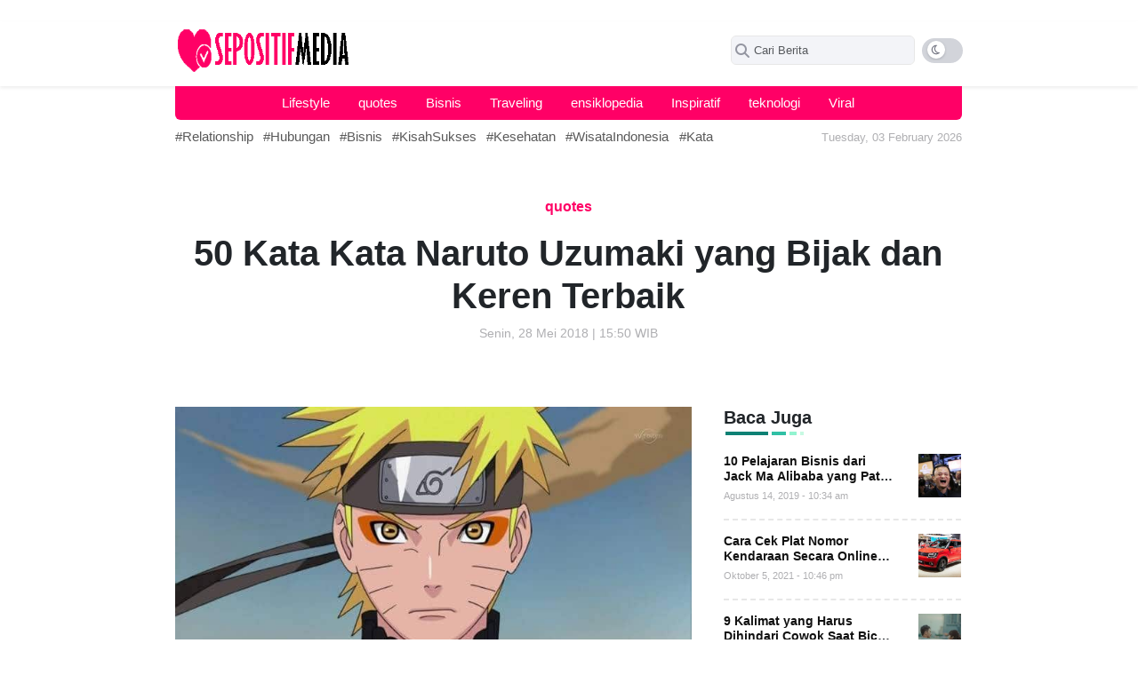

--- FILE ---
content_type: text/html; charset=UTF-8
request_url: https://sepositif.com/50-kata-kata-naruto-uzumaki-yang-bijak-dan-keren-terbaik/
body_size: 66395
content:
<!doctype html><html lang="id"><head><script data-no-optimize="1">var litespeed_docref=sessionStorage.getItem("litespeed_docref");litespeed_docref&&(Object.defineProperty(document,"referrer",{get:function(){return litespeed_docref}}),sessionStorage.removeItem("litespeed_docref"));</script> <meta UTF-8><meta name="viewport" content="width=device-width,initial-scale=1,shrink-to-fit=no"><link rel="icon" href="https://sepositif.com/wp-content/uploads/2023/08/positif.png" sizes="32x32" /><link rel="icon" href="https://sepositif.com/wp-content/uploads/2023/08/positif.png" sizes="192x192" /><link rel="apple-touch-icon" href="https://sepositif.com/wp-content/uploads/2023/08/positif.png" /><meta name="msapplication-TileImage" content="https://sepositif.com/wp-content/uploads/2023/08/positif.png" /><link rel="preconnect" href="https://fonts.googleapis.com"><link rel="preconnect" href="https://fonts.gstatic.com" crossorigin>&nbsp;<div id="aswift_0_host" style="border: none; height: 0px; width: 0px; margin: 0px; padding: 0px; position: relative; visibility: visible; background-color: transparent; display: inline-block;"><iframe data-lazyloaded="1" src="about:blank" id="aswift_0" style="left: 0; position: absolute; top: 0; border: 0; width: undefinedpx; height: undefinedpx;" tabindex="0" title="Advertisement" data-litespeed-src="https://googleads.g.doubleclick.net/pagead/ads?client=ca-pub-5095555671943484&amp;output=html&amp;adk=1812271804&amp;adf=3025194257&amp;abgtt=6&amp;lmt=1743518448&amp;plaf=1%3A2%2C2%3A2%2C7%3A2&amp;plat=1%3A128%2C2%3A128%2C3%3A128%2C4%3A128%2C8%3A128%2C9%3A32776%2C16%3A8388608%2C17%3A32%2C24%3A32%2C25%3A32%2C30%3A1081344%2C32%3A32%2C41%3A32%2C42%3A32&amp;format=0x0&amp;url=https%3A%2F%2Fberkah.bukuipa.co.id%2Fcrm-for-small-business%2F&amp;pra=5&amp;wgl=1&amp;aihb=0&amp;asro=0&amp;ailel=1~2~4~7~8~9~10~11~12~13~14~15~16~17~18~19~20~21~24~29~30~34&amp;aiael=1~2~3~4~7~8~9~10~11~12~13~14~15~16~17~18~19~20~21~24~29~30~34&amp;aicel=33~38&amp;aifxl=29_18~30_19&amp;aiixl=29_5~30_6&amp;aiapm=0.15&amp;aiapmi=0.33938&amp;aiact=0.6&amp;ailct=0.65&amp;uach=[base64]&amp;dt=1743518448124&amp;bpp=3&amp;bdt=29&amp;idt=26&amp;shv=r20250327&amp;mjsv=m202503260101&amp;ptt=9&amp;saldr=aa&amp;abxe=1&amp;cookie=ID%3D3651206d60da5fe8%3AT%3D1743170648%3ART%3D1743170648%3AS%3DALNI_MYlQbuSb4pcNXIosSBfwE6H4XOloQ&amp;gpic=UID%3D00001079027be501%3AT%3D1743170648%3ART%3D1743170648%3AS%3DALNI_MYFuSH7p919j_leDx7dwdqY2P63gw&amp;eo_id_str=ID%3D04f0325008c424fb%3AT%3D1743170648%3ART%3D1743170648%3AS%3DAA-AfjZafkHQH4jkHC2J7AtwrgSW&amp;nras=1&amp;correlator=5355267299455&amp;frm=20&amp;pv=2&amp;u_tz=420&amp;u_his=18&amp;u_h=768&amp;u_w=1366&amp;u_ah=728&amp;u_aw=1366&amp;u_cd=24&amp;u_sd=1&amp;dmc=8&amp;adx=-12245933&amp;ady=-12245933&amp;biw=1351&amp;bih=641&amp;scr_x=0&amp;scr_y=0&amp;eid=95355972%2C95355974%2C95354563%2C95356499%2C95356505%2C31091324%2C95356788%2C95356798%2C95356928&amp;oid=2&amp;pvsid=4136742074065458&amp;tmod=1956804034&amp;uas=0&amp;nvt=1&amp;fsapi=1&amp;ref=https%3A%2F%2Fberkah.bukuipa.co.id%2Fpage%2F18%2F&amp;fc=1920&amp;brdim=0%2C0%2C0%2C0%2C1366%2C0%2C1366%2C728%2C1366%2C641&amp;vis=1&amp;rsz=%7C%7Cs%7C&amp;abl=NS&amp;fu=32768&amp;bc=31&amp;bz=1&amp;td=1&amp;tdf=2&amp;psd=W251bGwsbnVsbCxudWxsLDNd&amp;nt=1&amp;pgls=CAEaBTYuNy4y&amp;ifi=1&amp;uci=a!1&amp;fsb=1&amp;dtd=38" name="aswift_0" frameborder="0" marginwidth="0" marginheight="0" scrolling="no" sandbox="allow-forms allow-popups allow-popups-to-escape-sandbox allow-same-origin allow-scripts allow-top-navigation-by-user-activation" data-google-container-id="a!1" aria-label="Advertisement" data-load-complete="true"></iframe></div>
&nbsp;<div id="aswift_0_host" style="border: none; height: 0px; width: 0px; margin: 0px; padding: 0px; position: relative; visibility: visible; background-color: transparent; display: inline-block;"><iframe data-lazyloaded="1" src="about:blank" id="aswift_0" style="left: 0; position: absolute; top: 0; border: 0; width: undefinedpx; height: undefinedpx;" tabindex="0" title="Advertisement" data-litespeed-src="https://googleads.g.doubleclick.net/pagead/ads?client=ca-pub-5095555671943484&amp;output=html&amp;adk=1812271804&amp;adf=3025194257&amp;abgtt=6&amp;lmt=1743518448&amp;plaf=1%3A2%2C2%3A2%2C7%3A2&amp;plat=1%3A128%2C2%3A128%2C3%3A128%2C4%3A128%2C8%3A128%2C9%3A32776%2C16%3A8388608%2C17%3A32%2C24%3A32%2C25%3A32%2C30%3A1081344%2C32%3A32%2C41%3A32%2C42%3A32&amp;format=0x0&amp;url=https%3A%2F%2Fberkah.bukuipa.co.id%2Fcrm-for-small-business%2F&amp;pra=5&amp;wgl=1&amp;aihb=0&amp;asro=0&amp;ailel=1~2~4~7~8~9~10~11~12~13~14~15~16~17~18~19~20~21~24~29~30~34&amp;aiael=1~2~3~4~7~8~9~10~11~12~13~14~15~16~17~18~19~20~21~24~29~30~34&amp;aicel=33~38&amp;aifxl=29_18~30_19&amp;aiixl=29_5~30_6&amp;aiapm=0.15&amp;aiapmi=0.33938&amp;aiact=0.6&amp;ailct=0.65&amp;uach=[base64]&amp;dt=1743518448124&amp;bpp=3&amp;bdt=29&amp;idt=26&amp;shv=r20250327&amp;mjsv=m202503260101&amp;ptt=9&amp;saldr=aa&amp;abxe=1&amp;cookie=ID%3D3651206d60da5fe8%3AT%3D1743170648%3ART%3D1743170648%3AS%3DALNI_MYlQbuSb4pcNXIosSBfwE6H4XOloQ&amp;gpic=UID%3D00001079027be501%3AT%3D1743170648%3ART%3D1743170648%3AS%3DALNI_MYFuSH7p919j_leDx7dwdqY2P63gw&amp;eo_id_str=ID%3D04f0325008c424fb%3AT%3D1743170648%3ART%3D1743170648%3AS%3DAA-AfjZafkHQH4jkHC2J7AtwrgSW&amp;nras=1&amp;correlator=5355267299455&amp;frm=20&amp;pv=2&amp;u_tz=420&amp;u_his=18&amp;u_h=768&amp;u_w=1366&amp;u_ah=728&amp;u_aw=1366&amp;u_cd=24&amp;u_sd=1&amp;dmc=8&amp;adx=-12245933&amp;ady=-12245933&amp;biw=1351&amp;bih=641&amp;scr_x=0&amp;scr_y=0&amp;eid=95355972%2C95355974%2C95354563%2C95356499%2C95356505%2C31091324%2C95356788%2C95356798%2C95356928&amp;oid=2&amp;pvsid=4136742074065458&amp;tmod=1956804034&amp;uas=0&amp;nvt=1&amp;fsapi=1&amp;ref=https%3A%2F%2Fberkah.bukuipa.co.id%2Fpage%2F18%2F&amp;fc=1920&amp;brdim=0%2C0%2C0%2C0%2C1366%2C0%2C1366%2C728%2C1366%2C641&amp;vis=1&amp;rsz=%7C%7Cs%7C&amp;abl=NS&amp;fu=32768&amp;bc=31&amp;bz=1&amp;td=1&amp;tdf=2&amp;psd=W251bGwsbnVsbCxudWxsLDNd&amp;nt=1&amp;pgls=CAEaBTYuNy4y&amp;ifi=1&amp;uci=a!1&amp;fsb=1&amp;dtd=38" name="aswift_0" frameborder="0" marginwidth="0" marginheight="0" scrolling="no" sandbox="allow-forms allow-popups allow-popups-to-escape-sandbox allow-same-origin allow-scripts allow-top-navigation-by-user-activation" data-google-container-id="a!1" aria-label="Advertisement" data-load-complete="true"></iframe></div><div id="wsggehmq7ro1742007608622" class="widget-visible"><iframe data-lazyloaded="1" src="about:blank" id="toute35u39vg1742007608683" class="" style="outline: none !important; visibility: visible !important; resize: none !important; box-shadow: none !important; overflow: visible !important; background: none !important; opacity: 1 !important; filter: alpha(opacity=100) !important; -ms-filter: progid:DXImageTransform.Microsoft.Alpha(Opacity 1}) !important; -mz-opacity: 1 !important; -khtml-opacity: 1 !important; top: auto !important; right: 20px !important; bottom: 20px !important; left: auto !important; position: fixed !important; border: 0 !important; min-height: 60px !important; min-width: 64px !important; max-height: 60px !important; max-width: 64px !important; padding: 0 !important; margin: 0 !important; -moz-transition-property: none !important; -webkit-transition-property: none !important; -o-transition-property: none !important; transition-property: none !important; transform: none !important; -webkit-transform: none !important; -ms-transform: none !important; width: 64px !important; height: 60px !important; display: block !important; z-index: 1000001 !important; background-color: transparent !important; cursor: none !important; float: none !important; border-radius: unset !important; pointer-events: auto !important; clip: auto !important; color-scheme: light !important;" title="chat widget" data-litespeed-src="about:blank" width="64px" height="60px" frameborder="0" scrolling="no"></iframe><iframe data-lazyloaded="1" src="about:blank" id="qg5a0sbcvvq81742007608768" class="" style="outline: none !important; visibility: visible !important; resize: none !important; box-shadow: none !important; overflow: visible !important; background: none !important; opacity: 1 !important; filter: alpha(opacity=100) !important; -ms-filter: progid:DXImageTransform.Microsoft.Alpha(Opacity 1}) !important; -mz-opacity: 1 !important; -khtml-opacity: 1 !important; top: auto !important; right: 10px !important; bottom: 90px !important; left: auto !important; position: fixed !important; border: 0 !important; min-height: 448px !important; min-width: 350px !important; max-height: 448px !important; max-width: 350px !important; padding: 0 !important; margin: 0 !important; -moz-transition-property: none !important; -webkit-transition-property: none !important; -o-transition-property: none !important; transition-property: none !important; transform: none !important; -webkit-transform: none !important; -ms-transform: none !important; width: 350px !important; height: 448px !important; display: none !important; z-index: 1000002 !important; background-color: transparent !important; cursor: none !important; float: none !important; border-radius: 5px !important; pointer-events: auto !important; clip: auto !important; color-scheme: light !important;" title="chat widget" data-litespeed-src="about:blank" width="350px" height="448px" frameborder="0" scrolling="no"></iframe><iframe data-lazyloaded="1" src="about:blank" id="osf4rfasrrqo1742007608733" class="" style="outline: none !important; visibility: visible !important; resize: none !important; box-shadow: none !important; overflow: visible !important; background: none !important; opacity: 1 !important; filter: alpha(opacity=100) !important; -ms-filter: progid:DXImageTransform.Microsoft.Alpha(Opacity 1}) !important; -mz-opacity: 1 !important; -khtml-opacity: 1 !important; top: auto !important; right: 20px !important; bottom: 100px; left: auto !important; position: fixed !important; border: 0 !important; min-height: 55px !important; min-width: 360px !important; max-height: 55px !important; max-width: 360px !important; padding: 0 !important; margin: 0 !important; -moz-transition-property: none !important; -webkit-transition-property: none !important; -o-transition-property: none !important; transition-property: none !important; transform: none !important; -webkit-transform: none !important; -ms-transform: none !important; width: 360px !important; height: 55px !important; display: none !important; z-index: auto !important; background-color: transparent !important; cursor: none !important; float: none !important; border-radius: unset !important; pointer-events: auto !important; clip: auto !important; color-scheme: light !important;" title="chat widget" data-litespeed-src="about:blank" width="360px" height="55px" frameborder="0" scrolling="no"></iframe><iframe data-lazyloaded="1" src="about:blank" id="uf2tcnufecv81742007608707" class="" style="outline: none !important; visibility: visible !important; resize: none !important; box-shadow: none !important; overflow: visible !important; background: none !important; opacity: 1 !important; filter: alpha(opacity=100) !important; -ms-filter: progid:DXImageTransform.Microsoft.Alpha(Opacity 1}) !important; -mz-opacity: 1 !important; -khtml-opacity: 1 !important; top: auto !important; right: 0px !important; bottom: 30px !important; left: auto !important; position: fixed !important; border: 0 !important; min-height: 95px !important; min-width: 124px !important; max-height: 95px !important; max-width: 124px !important; padding: 0 !important; margin: 0px 0 0 0 !important; -moz-transition-property: none !important; -webkit-transition-property: none !important; -o-transition-property: none !important; transition-property: none !important; transform: rotate(0deg) translateZ(0); -webkit-transform: rotate(0deg) translateZ(0); -ms-transform: rotate(0deg) translateZ(0); width: 124px !important; height: 95px !important; display: block !important; z-index: 1000002 !important; background-color: transparent !important; cursor: none !important; float: none !important; border-radius: unset !important; pointer-events: auto !important; clip: auto !important; color-scheme: light !important; -moz-transform: rotate(0deg) translateZ(0); -o-transform: rotate(0deg) translateZ(0); transform-origin: 0; -moz-transform-origin: 0; -webkit-transform-origin: 0; -o-transform-origin: 0; -ms-transform-origin: 0;" title="chat widget" data-litespeed-src="about:blank" width="124px" height="95px" frameborder="0" scrolling="no"></iframe></div><div style="color-scheme: initial !important; forced-color-adjust: initial !important; mask: initial !important; math-depth: initial !important; position: initial !important; position-anchor: initial !important; text-size-adjust: initial !important; appearance: initial !important; color: initial !important; font: initial !important; font-palette: initial !important; font-synthesis: initial !important; position-area: initial !important; text-orientation: initial !important; text-rendering: initial !important; text-spacing-trim: initial !important; -webkit-font-smoothing: initial !important; -webkit-locale: initial !important; -webkit-text-orientation: initial !important; -webkit-writing-mode: initial !important; writing-mode: initial !important; zoom: initial !important; accent-color: initial !important; place-content: initial !important; place-items: initial !important; place-self: initial !important; alignment-baseline: initial !important; anchor-name: initial !important; anchor-scope: initial !important; animation-composition: initial !important; animation: initial !important; app-region: initial !important; aspect-ratio: initial !important; backdrop-filter: initial !important; backface-visibility: initial !important; background: initial !important; background-blend-mode: initial !important; baseline-shift: initial !important; baseline-source: initial !important; block-size: initial !important; border-block: initial !important; border: initial !important; border-radius: initial !important; border-collapse: initial !important; border-end-end-radius: initial !important; border-end-start-radius: initial !important; border-inline: initial !important; border-start-end-radius: initial !important; border-start-start-radius: initial !important; inset: initial !important; box-decoration-break: initial !important; box-shadow: initial !important; box-sizing: initial !important; break-after: initial !important; break-before: initial !important; break-inside: initial !important; buffered-rendering: initial !important; caption-side: initial !important; caret-color: initial !important; clear: initial !important; clip: initial !important; clip-path: initial !important; clip-rule: initial !important; color-interpolation: initial !important; color-interpolation-filters: initial !important; color-rendering: initial !important; columns: initial !important; column-fill: initial !important; gap: initial !important; column-rule: initial !important; column-span: initial !important; contain: initial !important; contain-intrinsic-block-size: initial !important; contain-intrinsic-size: initial !important; contain-intrinsic-inline-size: initial !important; container: initial !important; content: initial !important; content-visibility: initial !important; counter-increment: initial !important; counter-reset: initial !important; counter-set: initial !important; cursor: initial !important; cx: initial !important; cy: initial !important; d: initial !important; display: initial !important; dominant-baseline: initial !important; empty-cells: initial !important; field-sizing: initial !important; fill: initial !important; fill-opacity: initial !important; fill-rule: initial !important; filter: initial !important; flex: initial !important; flex-flow: initial !important; float: initial !important; flood-color: initial !important; flood-opacity: initial !important; grid: initial !important; grid-area: initial !important; height: initial !important; hyphenate-character: initial !important; hyphenate-limit-chars: initial !important; hyphens: initial !important; image-orientation: initial !important; image-rendering: initial !important; initial-letter: initial !important; inline-size: initial !important; inset-block: initial !important; inset-inline: initial !important; interpolate-size: initial !important; isolation: initial !important; letter-spacing: initial !important; lighting-color: initial !important; line-break: initial !important; list-style: initial !important; margin-block: initial !important; margin: initial !important; margin-inline: initial !important; marker: initial !important; mask-type: initial !important; math-shift: initial !important; math-style: initial !important; max-block-size: initial !important; max-height: initial !important; max-inline-size: initial !important; max-width: initial !important; min-block-size: initial !important; min-height: initial !important; min-inline-size: initial !important; min-width: initial !important; mix-blend-mode: initial !important; object-fit: initial !important; object-position: initial !important; object-view-box: initial !important; offset: initial !important; opacity: initial !important; order: initial !important; orphans: initial !important; outline: initial !important; outline-offset: initial !important; overflow-anchor: initial !important; overflow-clip-margin: initial !important; overflow-wrap: initial !important; overflow: initial !important; overlay: initial !important; overscroll-behavior-block: initial !important; overscroll-behavior-inline: initial !important; overscroll-behavior: initial !important; padding-block: initial !important; padding: initial !important; padding-inline: initial !important; page: initial !important; page-orientation: initial !important; paint-order: initial !important; perspective: initial !important; perspective-origin: initial !important; pointer-events: initial !important; position-try: initial !important; position-visibility: initial !important; quotes: initial !important; r: initial !important; resize: initial !important; rotate: initial !important; ruby-align: initial !important; ruby-position: initial !important; rx: initial !important; ry: initial !important; scale: initial !important; scroll-behavior: initial !important; scroll-initial-target: initial !important; scroll-margin-block: initial !important; scroll-margin: initial !important; scroll-margin-inline: initial !important; scroll-padding-block: initial !important; scroll-padding: initial !important; scroll-padding-inline: initial !important; scroll-snap-align: initial !important; scroll-snap-stop: initial !important; scroll-snap-type: initial !important; scroll-timeline: initial !important; scrollbar-color: initial !important; scrollbar-gutter: initial !important; scrollbar-width: initial !important; shape-image-threshold: initial !important; shape-margin: initial !important; shape-outside: initial !important; shape-rendering: initial !important; size: initial !important; speak: initial !important; stop-color: initial !important; stop-opacity: initial !important; stroke: initial !important; stroke-dasharray: initial !important; stroke-dashoffset: initial !important; stroke-linecap: initial !important; stroke-linejoin: initial !important; stroke-miterlimit: initial !important; stroke-opacity: initial !important; stroke-width: initial !important; tab-size: initial !important; table-layout: initial !important; text-align: initial !important; text-align-last: initial !important; text-anchor: initial !important; text-box: initial !important; text-combine-upright: initial !important; text-decoration: initial !important; text-decoration-skip-ink: initial !important; text-emphasis: initial !important; text-emphasis-position: initial !important; text-indent: initial !important; text-overflow: initial !important; text-shadow: initial !important; text-transform: initial !important; text-underline-offset: initial !important; text-underline-position: initial !important; text-wrap: initial !important; timeline-scope: initial !important; touch-action: initial !important; transform: initial !important; transform-box: initial !important; transform-origin: initial !important; transform-style: initial !important; transition: initial !important; translate: initial !important; user-select: initial !important; vector-effect: initial !important; vertical-align: initial !important; view-timeline: initial !important; view-transition-class: initial !important; view-transition-name: initial !important; visibility: initial !important; border-spacing: initial !important; -webkit-box-align: initial !important; -webkit-box-decoration-break: initial !important; -webkit-box-direction: initial !important; -webkit-box-flex: initial !important; -webkit-box-ordinal-group: initial !important; -webkit-box-orient: initial !important; -webkit-box-pack: initial !important; -webkit-box-reflect: initial !important; -webkit-line-break: initial !important; -webkit-line-clamp: initial !important; -webkit-mask-box-image: initial !important; -webkit-print-color-adjust: initial !important; -webkit-rtl-ordering: initial !important; -webkit-ruby-position: initial !important; -webkit-tap-highlight-color: initial !important; -webkit-text-combine: initial !important; -webkit-text-decorations-in-effect: initial !important; -webkit-text-fill-color: unset !important; -webkit-text-security: initial !important; -webkit-text-stroke: initial !important; -webkit-user-drag: initial !important; white-space-collapse: initial !important; widows: initial !important; width: initial !important; will-change: initial !important; word-break: initial !important; word-spacing: initial !important; x: initial !important; y: initial !important; z-index: initial !important;"></div><meta name='robots' content='index, follow, max-image-preview:large, max-snippet:-1, max-video-preview:-1' /><style>img:is([sizes="auto" i], [sizes^="auto," i]) { contain-intrinsic-size: 3000px 1500px }</style><title>50 Kata Kata Naruto Uzumaki yang Bijak dan Keren Terbaik</title><meta name="description" content="Kata kata Naruto banyak dikaitkan dengan jalan kehidupannya yang penuh dengan rasa kesepian, tentang sahabat, teman, persahabatan, mimpi, semangat, cita-cita, bahkan tentang cinta." /><link rel="canonical" href="https://sepositif.com/50-kata-kata-naruto-uzumaki-yang-bijak-dan-keren-terbaik/" /><meta property="og:locale" content="id_ID" /><meta property="og:type" content="article" /><meta property="og:title" content="50 Kata Kata Naruto Uzumaki yang Bijak dan Keren Terbaik" /><meta property="og:description" content="Kata kata Naruto banyak dikaitkan dengan jalan kehidupannya yang penuh dengan rasa kesepian, tentang sahabat, teman, persahabatan, mimpi, semangat, cita-cita, bahkan tentang cinta." /><meta property="og:url" content="https://sepositif.com/50-kata-kata-naruto-uzumaki-yang-bijak-dan-keren-terbaik/" /><meta property="og:site_name" content="Sepositif - Positive Community" /><meta property="article:published_time" content="2018-05-28T15:50:59+00:00" /><meta property="og:image" content="http://sepositif.com/wp-content/uploads/2023/07/kata-kata-naruto-00295-min.jpg" /><meta name="author" content="Iron Man" /><meta name="twitter:card" content="summary_large_image" /><meta name="twitter:title" content="50 Kata Kata Naruto Uzumaki yang Bijak dan Keren Terbaik" /><meta name="twitter:description" content="Kata kata Naruto banyak dikaitkan dengan jalan kehidupannya yang penuh dengan rasa kesepian, tentang sahabat, teman, persahabatan, mimpi, semangat, cita-cita, bahkan tentang cinta." /><meta name="twitter:image" content="https://sepositif.com/wp-content/uploads/2023/07/kata-kata-naruto-00295-min.jpg" /><meta name="twitter:label1" content="Ditulis oleh" /><meta name="twitter:data1" content="Iron Man" /><meta name="twitter:label2" content="Estimasi waktu membaca" /><meta name="twitter:data2" content="4 menit" /> <script type="application/ld+json" class="yoast-schema-graph">{"@context":"https://schema.org","@graph":[{"@type":"Article","@id":"https://sepositif.com/50-kata-kata-naruto-uzumaki-yang-bijak-dan-keren-terbaik/#article","isPartOf":{"@id":"https://sepositif.com/50-kata-kata-naruto-uzumaki-yang-bijak-dan-keren-terbaik/"},"author":{"name":"Iron Man","@id":"https://sepositif.com/#/schema/person/a145ab4946e7d62dc3963dad29557522"},"headline":"50 Kata Kata Naruto Uzumaki yang Bijak dan Keren Terbaik","datePublished":"2018-05-28T15:50:59+00:00","mainEntityOfPage":{"@id":"https://sepositif.com/50-kata-kata-naruto-uzumaki-yang-bijak-dan-keren-terbaik/"},"wordCount":889,"commentCount":0,"publisher":{"@id":"https://sepositif.com/#organization"},"image":{"@id":"https://sepositif.com/50-kata-kata-naruto-uzumaki-yang-bijak-dan-keren-terbaik/#primaryimage"},"thumbnailUrl":"https://sepositif.com/wp-content/uploads/2023/07/kata-kata-naruto-00295-min.jpg","keywords":["Anime","Kata Kata Kehidupan","Naruto"],"articleSection":["quotes"],"inLanguage":"id","potentialAction":[{"@type":"CommentAction","name":"Comment","target":["https://sepositif.com/50-kata-kata-naruto-uzumaki-yang-bijak-dan-keren-terbaik/#respond"]}]},{"@type":"WebPage","@id":"https://sepositif.com/50-kata-kata-naruto-uzumaki-yang-bijak-dan-keren-terbaik/","url":"https://sepositif.com/50-kata-kata-naruto-uzumaki-yang-bijak-dan-keren-terbaik/","name":"50 Kata Kata Naruto Uzumaki yang Bijak dan Keren Terbaik","isPartOf":{"@id":"https://sepositif.com/#website"},"primaryImageOfPage":{"@id":"https://sepositif.com/50-kata-kata-naruto-uzumaki-yang-bijak-dan-keren-terbaik/#primaryimage"},"image":{"@id":"https://sepositif.com/50-kata-kata-naruto-uzumaki-yang-bijak-dan-keren-terbaik/#primaryimage"},"thumbnailUrl":"https://sepositif.com/wp-content/uploads/2023/07/kata-kata-naruto-00295-min.jpg","datePublished":"2018-05-28T15:50:59+00:00","description":"Kata kata Naruto banyak dikaitkan dengan jalan kehidupannya yang penuh dengan rasa kesepian, tentang sahabat, teman, persahabatan, mimpi, semangat, cita-cita, bahkan tentang cinta.","breadcrumb":{"@id":"https://sepositif.com/50-kata-kata-naruto-uzumaki-yang-bijak-dan-keren-terbaik/#breadcrumb"},"inLanguage":"id","potentialAction":[{"@type":"ReadAction","target":["https://sepositif.com/50-kata-kata-naruto-uzumaki-yang-bijak-dan-keren-terbaik/"]}]},{"@type":"ImageObject","inLanguage":"id","@id":"https://sepositif.com/50-kata-kata-naruto-uzumaki-yang-bijak-dan-keren-terbaik/#primaryimage","url":"https://sepositif.com/wp-content/uploads/2023/07/kata-kata-naruto-00295-min.jpg","contentUrl":"https://sepositif.com/wp-content/uploads/2023/07/kata-kata-naruto-00295-min.jpg","width":739,"height":540,"caption":"50 Kata Kata Naruto Uzumaki yang Bijak dan Keren Terbaik"},{"@type":"BreadcrumbList","@id":"https://sepositif.com/50-kata-kata-naruto-uzumaki-yang-bijak-dan-keren-terbaik/#breadcrumb","itemListElement":[{"@type":"ListItem","position":1,"name":"Home","item":"https://sepositif.com/"},{"@type":"ListItem","position":2,"name":"50 Kata Kata Naruto Uzumaki yang Bijak dan Keren Terbaik"}]},{"@type":"WebSite","@id":"https://sepositif.com/#website","url":"https://sepositif.com/","name":"Sepositif - Positive Community","description":"Media Motivasi Paling Positif","publisher":{"@id":"https://sepositif.com/#organization"},"potentialAction":[{"@type":"SearchAction","target":{"@type":"EntryPoint","urlTemplate":"https://sepositif.com/?s={search_term_string}"},"query-input":{"@type":"PropertyValueSpecification","valueRequired":true,"valueName":"search_term_string"}}],"inLanguage":"id"},{"@type":"Organization","@id":"https://sepositif.com/#organization","name":"Sepositif - Positive Community","url":"https://sepositif.com/","logo":{"@type":"ImageObject","inLanguage":"id","@id":"https://sepositif.com/#/schema/logo/image/","url":"https://sepositif.com/wp-content/uploads/2023/08/sepositif.png","contentUrl":"https://sepositif.com/wp-content/uploads/2023/08/sepositif.png","width":270,"height":64,"caption":"Sepositif - Positive Community"},"image":{"@id":"https://sepositif.com/#/schema/logo/image/"}},{"@type":"Person","@id":"https://sepositif.com/#/schema/person/a145ab4946e7d62dc3963dad29557522","name":"Iron Man","image":{"@type":"ImageObject","inLanguage":"id","@id":"https://sepositif.com/#/schema/person/image/","url":"https://sepositif.com/wp-content/uploads/2023/10/alat-yang-dibutuhkan-untuk-membentuk-garis-strip-strip-pada-komik-adalah-150x150.jpg","contentUrl":"https://sepositif.com/wp-content/uploads/2023/10/alat-yang-dibutuhkan-untuk-membentuk-garis-strip-strip-pada-komik-adalah-150x150.jpg","caption":"Iron Man"},"description":"An ordinary man who likes to write and read. I am very interested in all things related to financial analysis, job opportunities and business.","sameAs":["https://sepositif.com"],"url":"https://sepositif.com/author/admin/"}]}</script> <link rel='dns-prefetch' href='//static.addtoany.com' /><link rel='dns-prefetch' href='//fonts.googleapis.com' /><link rel="alternate" type="application/rss+xml" title="Sepositif - Positive Community &raquo; Feed" href="https://sepositif.com/feed/" /><link rel="alternate" type="application/rss+xml" title="Sepositif - Positive Community &raquo; Umpan Komentar" href="https://sepositif.com/comments/feed/" /> <script id="wpp-js" type="litespeed/javascript" data-src="https://sepositif.com/wp-content/plugins/wordpress-popular-posts/assets/js/wpp.min.js?ver=7.3.3" data-sampling="0" data-sampling-rate="100" data-api-url="https://sepositif.com/wp-json/wordpress-popular-posts" data-post-id="464" data-token="667fc5d40b" data-lang="0" data-debug="0"></script> <link rel="alternate" type="application/rss+xml" title="Sepositif - Positive Community &raquo; 50 Kata Kata Naruto Uzumaki yang Bijak dan Keren Terbaik Umpan Komentar" href="https://sepositif.com/50-kata-kata-naruto-uzumaki-yang-bijak-dan-keren-terbaik/feed/" /><link data-optimized="2" rel="stylesheet" href="https://sepositif.com/wp-content/litespeed/css/8d03eb75e3e942793f868e8c1effe1f2.css?ver=a79a9" /><style id='classic-theme-styles-inline-css' type='text/css'>/*! This file is auto-generated */
.wp-block-button__link{color:#fff;background-color:#32373c;border-radius:9999px;box-shadow:none;text-decoration:none;padding:calc(.667em + 2px) calc(1.333em + 2px);font-size:1.125em}.wp-block-file__button{background:#32373c;color:#fff;text-decoration:none}</style><style id='global-styles-inline-css' type='text/css'>:root{--wp--preset--aspect-ratio--square: 1;--wp--preset--aspect-ratio--4-3: 4/3;--wp--preset--aspect-ratio--3-4: 3/4;--wp--preset--aspect-ratio--3-2: 3/2;--wp--preset--aspect-ratio--2-3: 2/3;--wp--preset--aspect-ratio--16-9: 16/9;--wp--preset--aspect-ratio--9-16: 9/16;--wp--preset--color--black: #000000;--wp--preset--color--cyan-bluish-gray: #abb8c3;--wp--preset--color--white: #ffffff;--wp--preset--color--pale-pink: #f78da7;--wp--preset--color--vivid-red: #cf2e2e;--wp--preset--color--luminous-vivid-orange: #ff6900;--wp--preset--color--luminous-vivid-amber: #fcb900;--wp--preset--color--light-green-cyan: #7bdcb5;--wp--preset--color--vivid-green-cyan: #00d084;--wp--preset--color--pale-cyan-blue: #8ed1fc;--wp--preset--color--vivid-cyan-blue: #0693e3;--wp--preset--color--vivid-purple: #9b51e0;--wp--preset--gradient--vivid-cyan-blue-to-vivid-purple: linear-gradient(135deg,rgba(6,147,227,1) 0%,rgb(155,81,224) 100%);--wp--preset--gradient--light-green-cyan-to-vivid-green-cyan: linear-gradient(135deg,rgb(122,220,180) 0%,rgb(0,208,130) 100%);--wp--preset--gradient--luminous-vivid-amber-to-luminous-vivid-orange: linear-gradient(135deg,rgba(252,185,0,1) 0%,rgba(255,105,0,1) 100%);--wp--preset--gradient--luminous-vivid-orange-to-vivid-red: linear-gradient(135deg,rgba(255,105,0,1) 0%,rgb(207,46,46) 100%);--wp--preset--gradient--very-light-gray-to-cyan-bluish-gray: linear-gradient(135deg,rgb(238,238,238) 0%,rgb(169,184,195) 100%);--wp--preset--gradient--cool-to-warm-spectrum: linear-gradient(135deg,rgb(74,234,220) 0%,rgb(151,120,209) 20%,rgb(207,42,186) 40%,rgb(238,44,130) 60%,rgb(251,105,98) 80%,rgb(254,248,76) 100%);--wp--preset--gradient--blush-light-purple: linear-gradient(135deg,rgb(255,206,236) 0%,rgb(152,150,240) 100%);--wp--preset--gradient--blush-bordeaux: linear-gradient(135deg,rgb(254,205,165) 0%,rgb(254,45,45) 50%,rgb(107,0,62) 100%);--wp--preset--gradient--luminous-dusk: linear-gradient(135deg,rgb(255,203,112) 0%,rgb(199,81,192) 50%,rgb(65,88,208) 100%);--wp--preset--gradient--pale-ocean: linear-gradient(135deg,rgb(255,245,203) 0%,rgb(182,227,212) 50%,rgb(51,167,181) 100%);--wp--preset--gradient--electric-grass: linear-gradient(135deg,rgb(202,248,128) 0%,rgb(113,206,126) 100%);--wp--preset--gradient--midnight: linear-gradient(135deg,rgb(2,3,129) 0%,rgb(40,116,252) 100%);--wp--preset--font-size--small: 13px;--wp--preset--font-size--medium: 20px;--wp--preset--font-size--large: 36px;--wp--preset--font-size--x-large: 42px;--wp--preset--spacing--20: 0.44rem;--wp--preset--spacing--30: 0.67rem;--wp--preset--spacing--40: 1rem;--wp--preset--spacing--50: 1.5rem;--wp--preset--spacing--60: 2.25rem;--wp--preset--spacing--70: 3.38rem;--wp--preset--spacing--80: 5.06rem;--wp--preset--shadow--natural: 6px 6px 9px rgba(0, 0, 0, 0.2);--wp--preset--shadow--deep: 12px 12px 50px rgba(0, 0, 0, 0.4);--wp--preset--shadow--sharp: 6px 6px 0px rgba(0, 0, 0, 0.2);--wp--preset--shadow--outlined: 6px 6px 0px -3px rgba(255, 255, 255, 1), 6px 6px rgba(0, 0, 0, 1);--wp--preset--shadow--crisp: 6px 6px 0px rgba(0, 0, 0, 1);}:where(.is-layout-flex){gap: 0.5em;}:where(.is-layout-grid){gap: 0.5em;}body .is-layout-flex{display: flex;}.is-layout-flex{flex-wrap: wrap;align-items: center;}.is-layout-flex > :is(*, div){margin: 0;}body .is-layout-grid{display: grid;}.is-layout-grid > :is(*, div){margin: 0;}:where(.wp-block-columns.is-layout-flex){gap: 2em;}:where(.wp-block-columns.is-layout-grid){gap: 2em;}:where(.wp-block-post-template.is-layout-flex){gap: 1.25em;}:where(.wp-block-post-template.is-layout-grid){gap: 1.25em;}.has-black-color{color: var(--wp--preset--color--black) !important;}.has-cyan-bluish-gray-color{color: var(--wp--preset--color--cyan-bluish-gray) !important;}.has-white-color{color: var(--wp--preset--color--white) !important;}.has-pale-pink-color{color: var(--wp--preset--color--pale-pink) !important;}.has-vivid-red-color{color: var(--wp--preset--color--vivid-red) !important;}.has-luminous-vivid-orange-color{color: var(--wp--preset--color--luminous-vivid-orange) !important;}.has-luminous-vivid-amber-color{color: var(--wp--preset--color--luminous-vivid-amber) !important;}.has-light-green-cyan-color{color: var(--wp--preset--color--light-green-cyan) !important;}.has-vivid-green-cyan-color{color: var(--wp--preset--color--vivid-green-cyan) !important;}.has-pale-cyan-blue-color{color: var(--wp--preset--color--pale-cyan-blue) !important;}.has-vivid-cyan-blue-color{color: var(--wp--preset--color--vivid-cyan-blue) !important;}.has-vivid-purple-color{color: var(--wp--preset--color--vivid-purple) !important;}.has-black-background-color{background-color: var(--wp--preset--color--black) !important;}.has-cyan-bluish-gray-background-color{background-color: var(--wp--preset--color--cyan-bluish-gray) !important;}.has-white-background-color{background-color: var(--wp--preset--color--white) !important;}.has-pale-pink-background-color{background-color: var(--wp--preset--color--pale-pink) !important;}.has-vivid-red-background-color{background-color: var(--wp--preset--color--vivid-red) !important;}.has-luminous-vivid-orange-background-color{background-color: var(--wp--preset--color--luminous-vivid-orange) !important;}.has-luminous-vivid-amber-background-color{background-color: var(--wp--preset--color--luminous-vivid-amber) !important;}.has-light-green-cyan-background-color{background-color: var(--wp--preset--color--light-green-cyan) !important;}.has-vivid-green-cyan-background-color{background-color: var(--wp--preset--color--vivid-green-cyan) !important;}.has-pale-cyan-blue-background-color{background-color: var(--wp--preset--color--pale-cyan-blue) !important;}.has-vivid-cyan-blue-background-color{background-color: var(--wp--preset--color--vivid-cyan-blue) !important;}.has-vivid-purple-background-color{background-color: var(--wp--preset--color--vivid-purple) !important;}.has-black-border-color{border-color: var(--wp--preset--color--black) !important;}.has-cyan-bluish-gray-border-color{border-color: var(--wp--preset--color--cyan-bluish-gray) !important;}.has-white-border-color{border-color: var(--wp--preset--color--white) !important;}.has-pale-pink-border-color{border-color: var(--wp--preset--color--pale-pink) !important;}.has-vivid-red-border-color{border-color: var(--wp--preset--color--vivid-red) !important;}.has-luminous-vivid-orange-border-color{border-color: var(--wp--preset--color--luminous-vivid-orange) !important;}.has-luminous-vivid-amber-border-color{border-color: var(--wp--preset--color--luminous-vivid-amber) !important;}.has-light-green-cyan-border-color{border-color: var(--wp--preset--color--light-green-cyan) !important;}.has-vivid-green-cyan-border-color{border-color: var(--wp--preset--color--vivid-green-cyan) !important;}.has-pale-cyan-blue-border-color{border-color: var(--wp--preset--color--pale-cyan-blue) !important;}.has-vivid-cyan-blue-border-color{border-color: var(--wp--preset--color--vivid-cyan-blue) !important;}.has-vivid-purple-border-color{border-color: var(--wp--preset--color--vivid-purple) !important;}.has-vivid-cyan-blue-to-vivid-purple-gradient-background{background: var(--wp--preset--gradient--vivid-cyan-blue-to-vivid-purple) !important;}.has-light-green-cyan-to-vivid-green-cyan-gradient-background{background: var(--wp--preset--gradient--light-green-cyan-to-vivid-green-cyan) !important;}.has-luminous-vivid-amber-to-luminous-vivid-orange-gradient-background{background: var(--wp--preset--gradient--luminous-vivid-amber-to-luminous-vivid-orange) !important;}.has-luminous-vivid-orange-to-vivid-red-gradient-background{background: var(--wp--preset--gradient--luminous-vivid-orange-to-vivid-red) !important;}.has-very-light-gray-to-cyan-bluish-gray-gradient-background{background: var(--wp--preset--gradient--very-light-gray-to-cyan-bluish-gray) !important;}.has-cool-to-warm-spectrum-gradient-background{background: var(--wp--preset--gradient--cool-to-warm-spectrum) !important;}.has-blush-light-purple-gradient-background{background: var(--wp--preset--gradient--blush-light-purple) !important;}.has-blush-bordeaux-gradient-background{background: var(--wp--preset--gradient--blush-bordeaux) !important;}.has-luminous-dusk-gradient-background{background: var(--wp--preset--gradient--luminous-dusk) !important;}.has-pale-ocean-gradient-background{background: var(--wp--preset--gradient--pale-ocean) !important;}.has-electric-grass-gradient-background{background: var(--wp--preset--gradient--electric-grass) !important;}.has-midnight-gradient-background{background: var(--wp--preset--gradient--midnight) !important;}.has-small-font-size{font-size: var(--wp--preset--font-size--small) !important;}.has-medium-font-size{font-size: var(--wp--preset--font-size--medium) !important;}.has-large-font-size{font-size: var(--wp--preset--font-size--large) !important;}.has-x-large-font-size{font-size: var(--wp--preset--font-size--x-large) !important;}
:where(.wp-block-post-template.is-layout-flex){gap: 1.25em;}:where(.wp-block-post-template.is-layout-grid){gap: 1.25em;}
:where(.wp-block-columns.is-layout-flex){gap: 2em;}:where(.wp-block-columns.is-layout-grid){gap: 2em;}
:root :where(.wp-block-pullquote){font-size: 1.5em;line-height: 1.6;}</style><style id='quads-styles-inline-css' type='text/css'>.quads-location ins.adsbygoogle {
        background: transparent !important;
    }.quads-location .quads_rotator_img{ opacity:1 !important;}
    .quads.quads_ad_container { display: grid; grid-template-columns: auto; grid-gap: 10px; padding: 10px; }
    .grid_image{animation: fadeIn 0.5s;-webkit-animation: fadeIn 0.5s;-moz-animation: fadeIn 0.5s;
        -o-animation: fadeIn 0.5s;-ms-animation: fadeIn 0.5s;}
    .quads-ad-label { font-size: 12px; text-align: center; color: #333;}
    .quads_click_impression { display: none;} .quads-location, .quads-ads-space{max-width:100%;} @media only screen and (max-width: 480px) { .quads-ads-space, .penci-builder-element .quads-ads-space{max-width:340px;}}</style> <script id="addtoany-core-js-before" type="litespeed/javascript">window.a2a_config=window.a2a_config||{};a2a_config.callbacks=[];a2a_config.overlays=[];a2a_config.templates={};a2a_localize={Share:"Share",Save:"Save",Subscribe:"Subscribe",Email:"Email",Bookmark:"Bookmark",ShowAll:"Show all",ShowLess:"Show less",FindServices:"Find service(s)",FindAnyServiceToAddTo:"Instantly find any service to add to",PoweredBy:"Powered by",ShareViaEmail:"Share via email",SubscribeViaEmail:"Subscribe via email",BookmarkInYourBrowser:"Bookmark in your browser",BookmarkInstructions:"Press Ctrl+D or \u2318+D to bookmark this page",AddToYourFavorites:"Add to your favorites",SendFromWebOrProgram:"Send from any email address or email program",EmailProgram:"Email program",More:"More&#8230;",ThanksForSharing:"Thanks for sharing!",ThanksForFollowing:"Thanks for following!"}</script> <script type="text/javascript" defer src="https://static.addtoany.com/menu/page.js" id="addtoany-core-js"></script> <script type="litespeed/javascript" data-src="https://sepositif.com/wp-includes/js/jquery/jquery.min.js" id="jquery-core-js"></script> <link rel="https://api.w.org/" href="https://sepositif.com/wp-json/" /><link rel="alternate" title="JSON" type="application/json" href="https://sepositif.com/wp-json/wp/v2/posts/464" /><link rel="EditURI" type="application/rsd+xml" title="RSD" href="https://sepositif.com/xmlrpc.php?rsd" /><meta name="generator" content="WordPress 6.8.3" /><link rel='shortlink' href='https://sepositif.com/?p=464' /><link rel="alternate" title="oEmbed (JSON)" type="application/json+oembed" href="https://sepositif.com/wp-json/oembed/1.0/embed?url=https%3A%2F%2Fsepositif.com%2F50-kata-kata-naruto-uzumaki-yang-bijak-dan-keren-terbaik%2F" /><link rel="alternate" title="oEmbed (XML)" type="text/xml+oembed" href="https://sepositif.com/wp-json/oembed/1.0/embed?url=https%3A%2F%2Fsepositif.com%2F50-kata-kata-naruto-uzumaki-yang-bijak-dan-keren-terbaik%2F&#038;format=xml" /> <script type="litespeed/javascript" data-src="https://pagead2.googlesyndication.com/pagead/js/adsbygoogle.js?client=ca-pub-7249023015890332" crossorigin="anonymous"></script> <script type="litespeed/javascript" data-src="https://pagead2.googlesyndication.com/pagead/js/adsbygoogle.js?client=ca-pub-7249023015890332" crossorigin="anonymous" data-checked-head="true"></script> <script type="litespeed/javascript" data-src="https://www.google.com/adsense/search/async-ads.js"></script> <script type="litespeed/javascript" data-src="https://pagead2.googlesyndication.com/pagead/managed/js/adsense/m202510070101/show_ads_impl_fy2021.js"></script> <script type="litespeed/javascript" data-src="https://pagead2.googlesyndication.com/pagead/managed/js/adsense/m202510080101/reactive_library_fy2021.js"></script> <script type="litespeed/javascript" data-src="//pagead2.googlesyndication.com/pagead/js/adsbygoogle.js"></script><script type="litespeed/javascript">document.cookie='quads_browser_width='+screen.width</script> <style id="wpp-loading-animation-styles">@-webkit-keyframes bgslide{from{background-position-x:0}to{background-position-x:-200%}}@keyframes bgslide{from{background-position-x:0}to{background-position-x:-200%}}.wpp-widget-block-placeholder,.wpp-shortcode-placeholder{margin:0 auto;width:60px;height:3px;background:#dd3737;background:linear-gradient(90deg,#dd3737 0%,#571313 10%,#dd3737 100%);background-size:200% auto;border-radius:3px;-webkit-animation:bgslide 1s infinite linear;animation:bgslide 1s infinite linear}</style><link rel="icon" href="https://sepositif.com/wp-content/uploads/2023/08/positif.png" sizes="32x32" /><link rel="icon" href="https://sepositif.com/wp-content/uploads/2023/08/positif.png" sizes="192x192" /><link rel="apple-touch-icon" href="https://sepositif.com/wp-content/uploads/2023/08/positif.png" /><meta name="msapplication-TileImage" content="https://sepositif.com/wp-content/uploads/2023/08/positif.png" /><style type="text/css" id="wp-custom-css">@media (min-width: 1200px)
.h3, h3 {
    font-size: 1.3rem;
}

@media (min-width: 1200px)
.h2, h2 {
    font-size: 1.75rem;
}

/*relete*/

.related_inner_content{background:#ff0066;padding:10px;max-width:700px;color:#000;font-size:16px;margin-top:1.5em;margin-bottom:1.5em;margin-right:auto}a.item_post{display:block;color:#fff;line-height:normal;margin-bottom:10px;padding-bottom:10px;margin-right:10px;font-size:15px}@media (max-witdh:500px){a.item_post{border-bottom:1px dashed}}a.item_post h4,a.item_post span.thumb{float:left}.related_inner_content a.item_post span.thumb{width:15%;margin-bottom:15px;border:1px solid #ddd}.related_inner_content a.item_post h4{margin:0!important;font-size:1.5rem;padding:5px!important;font-weight:400}.related_inner_content a.item_post:after{content:"";display:table;clear:both}.related_inner_content .title_related_wrapped{border-bottom:1px solid #fff;margin-bottom:12px;font-weight:700;padding-bottom:5px;color:#fff}@media (max-width:400px){.related_inner_content a.item_post{border-bottom:1px dashed #bbb}.related_inner_content a.item_post h4{margin-top:0!important}}@media (min-width:768px){.posts_related_wrap:after{content:"";display:table;clear:both}.related_inner_content a.item_post{display:block;width:31%;float:left}.related_inner_content a.item_post span.thumb{width:80px;margin-bottom:15px;border:1px solid #ddd;position:absolute}.related_inner_content a.item_post h4{margin:0!important;font-size:1.5rem;padding:5px!important}}


table{border-collapse:collapse;border-spacing:0;width:100%;border:1px solid #ddd}td,th{text-align:left;padding:8px}tr:nth-child(2n){background-color:#f2f2f2}p.flagAI{background:linear-gradient(-45deg,#ee7752,#e73c7e,#23a6d5,#23d5ab);background-size:400% 400%;animation:15s infinite gradient;color:#fff;text-align:center;line-height:2;padding-bottom:0;margin:0 0 20px;border-radius:5px;font-size:18px}@keyframes gradient{0%,100%{background-position:0 50%}50%{background-position:100% 50%}}</style> <script type="litespeed/javascript" data-src="https://fundingchoicesmessages.google.com/i/pub-7249023015890332?ers=1" nonce="6fH76ied598a1qCi8zNhQA"></script><script nonce="6fH76ied598a1qCi8zNhQA" type="litespeed/javascript">(function(){function signalGooglefcPresent(){if(!window.frames.googlefcPresent){if(document.body){const iframe=document.createElement('iframe');iframe.style='width: 0; height: 0; border: none; z-index: -1000; left: -1000px; top: -1000px;';iframe.style.display='none';iframe.name='googlefcPresent';document.body.appendChild(iframe)}else{setTimeout(signalGooglefcPresent,0)}}}signalGooglefcPresent()})()</script> <script type="litespeed/javascript">(function(){'use strict';function aa(a){var b=0;return function(){return b<a.length?{done:!1,value:a[b++]}:{done:!0}}}var ba="function"==typeof Object.defineProperties?Object.defineProperty:function(a,b,c){if(a==Array.prototype||a==Object.prototype)return a;a[b]=c.value;return a};function ca(a){a=["object"==typeof globalThis&&globalThis,a,"object"==typeof window&&window,"object"==typeof self&&self,"object"==typeof global&&global];for(var b=0;b<a.length;++b){var c=a[b];if(c&&c.Math==Math)return c}throw Error("Cannot find global object");}var da=ca(this);function k(a,b){if(b)a:{var c=da;a=a.split(".");for(var d=0;d<a.length-1;d++){var e=a[d];if(!(e in c))break a;c=c[e]}a=a[a.length-1];d=c[a];b=b(d);b!=d&&null!=b&&ba(c,a,{configurable:!0,writable:!0,value:b})}}
function ea(a){return a.raw=a}function m(a){var b="undefined"!=typeof Symbol&&Symbol.iterator&&a[Symbol.iterator];if(b)return b.call(a);if("number"==typeof a.length)return{next:aa(a)};throw Error(String(a)+" is not an iterable or ArrayLike")}function fa(a){for(var b,c=[];!(b=a.next()).done;)c.push(b.value);return c}var ha="function"==typeof Object.create?Object.create:function(a){function b(){}b.prototype=a;return new b},n;if("function"==typeof Object.setPrototypeOf)n=Object.setPrototypeOf;else{var q;a:{var ia={a:!0},ja={};try{ja.__proto__=ia;q=ja.a;break a}catch(a){}q=!1}n=q?function(a,b){a.__proto__=b;if(a.__proto__!==b)throw new TypeError(a+" is not extensible");return a}:null}var ka=n;function r(a,b){a.prototype=ha(b.prototype);a.prototype.constructor=a;if(ka)ka(a,b);else for(var c in b)if("prototype"!=c)if(Object.defineProperties){var d=Object.getOwnPropertyDescriptor(b,c);d&&Object.defineProperty(a,c,d)}else a[c]=b[c];a.A=b.prototype}function la(){for(var a=Number(this),b=[],c=a;c<arguments.length;c++)b[c-a]=arguments[c];return b}k("Number.MAX_SAFE_INTEGER",function(){return 9007199254740991});k("Number.isFinite",function(a){return a?a:function(b){return"number"!==typeof b?!1:!isNaN(b)&&Infinity!==b&&-Infinity!==b}});k("Number.isInteger",function(a){return a?a:function(b){return Number.isFinite(b)?b===Math.floor(b):!1}});k("Number.isSafeInteger",function(a){return a?a:function(b){return Number.isInteger(b)&&Math.abs(b)<=Number.MAX_SAFE_INTEGER}});k("Math.trunc",function(a){return a?a:function(b){b=Number(b);if(isNaN(b)||Infinity===b||-Infinity===b||0===b)return b;var c=Math.floor(Math.abs(b));return 0>b?-c:c}});k("Object.is",function(a){return a?a:function(b,c){return b===c?0!==b||1/b===1/c:b!==b&&c!==c}});k("Array.prototype.includes",function(a){return a?a:function(b,c){var d=this;d instanceof String&&(d=String(d));var e=d.length;c=c||0;for(0>c&&(c=Math.max(c+e,0));c<e;c++){var f=d[c];if(f===b||Object.is(f,b))return!0}return!1}});k("String.prototype.includes",function(a){return a?a:function(b,c){if(null==this)throw new TypeError("The 'this' value for String.prototype.includes must not be null or undefined");if(b instanceof RegExp)throw new TypeError("First argument to String.prototype.includes must not be a regular expression");return-1!==this.indexOf(b,c||0)}});var t=this||self;function v(a){return a};var w,x;a:{for(var ma=["CLOSURE_FLAGS"],y=t,z=0;z<ma.length;z++)if(y=y[ma[z]],null==y){x=null;break a}x=y}var na=x&&x[610401301];w=null!=na?na:!1;var A,oa=t.navigator;A=oa?oa.userAgentData||null:null;function B(a){return w?A?A.brands.some(function(b){return(b=b.brand)&&-1!=b.indexOf(a)}):!1:!1}function C(a){var b;a:{if(b=t.navigator)if(b=b.userAgent)break a;b=""}return-1!=b.indexOf(a)};function D(){return w?!!A&&0<A.brands.length:!1}function E(){return D()?B("Chromium"):(C("Chrome")||C("CriOS"))&&!(D()?0:C("Edge"))||C("Silk")};var pa=D()?!1:C("Trident")||C("MSIE");!C("Android")||E();E();C("Safari")&&(E()||(D()?0:C("Coast"))||(D()?0:C("Opera"))||(D()?0:C("Edge"))||(D()?B("Microsoft Edge"):C("Edg/"))||D()&&B("Opera"));var qa={},F=null;var ra="undefined"!==typeof Uint8Array,sa=!pa&&"function"===typeof btoa;function G(){return"function"===typeof BigInt};var H=0,I=0;function ta(a){var b=0>a;a=Math.abs(a);var c=a>>>0;a=Math.floor((a-c)/4294967296);b&&(c=m(ua(c,a)),b=c.next().value,a=c.next().value,c=b);H=c>>>0;I=a>>>0}function va(a,b){b>>>=0;a>>>=0;if(2097151>=b)var c=""+(4294967296*b+a);else G()?c=""+(BigInt(b)<<BigInt(32)|BigInt(a)):(c=(a>>>24|b<<8)&16777215,b=b>>16&65535,a=(a&16777215)+6777216*c+6710656*b,c+=8147497*b,b*=2,1E7<=a&&(c+=Math.floor(a/1E7),a%=1E7),1E7<=c&&(b+=Math.floor(c/1E7),c%=1E7),c=b+wa(c)+wa(a));return c}
function wa(a){a=String(a);return"0000000".slice(a.length)+a}function ua(a,b){b=~b;a?a=~a+1:b+=1;return[a,b]};var J;J="function"===typeof Symbol&&"symbol"===typeof Symbol()?Symbol():void 0;var xa=J?function(a,b){a[J]|=b}:function(a,b){void 0!==a.g?a.g|=b:Object.defineProperties(a,{g:{value:b,configurable:!0,writable:!0,enumerable:!1}})},K=J?function(a){return a[J]|0}:function(a){return a.g|0},L=J?function(a){return a[J]}:function(a){return a.g},M=J?function(a,b){a[J]=b;return a}:function(a,b){void 0!==a.g?a.g=b:Object.defineProperties(a,{g:{value:b,configurable:!0,writable:!0,enumerable:!1}});return a};function ya(a,b){M(b,(a|0)&-14591)}function za(a,b){M(b,(a|34)&-14557)}
function Aa(a){a=a>>14&1023;return 0===a?536870912:a};var N={},Ba={};function Ca(a){return!(!a||"object"!==typeof a||a.g!==Ba)}function Da(a){return null!==a&&"object"===typeof a&&!Array.isArray(a)&&a.constructor===Object}function P(a,b,c){if(!Array.isArray(a)||a.length)return!1;var d=K(a);if(d&1)return!0;if(!(b&&(Array.isArray(b)?b.includes(c):b.has(c))))return!1;M(a,d|1);return!0}Object.freeze(new function(){});Object.freeze(new function(){});var Ea=/^-?([1-9][0-9]*|0)(\.[0-9]+)?$/;var Q;function Fa(a,b){Q=b;a=new a(b);Q=void 0;return a}
function R(a,b,c){null==a&&(a=Q);Q=void 0;if(null==a){var d=96;c?(a=[c],d|=512):a=[];b&&(d=d&-16760833|(b&1023)<<14)}else{if(!Array.isArray(a))throw Error();d=K(a);if(d&64)return a;d|=64;if(c&&(d|=512,c!==a[0]))throw Error();a:{c=a;var e=c.length;if(e){var f=e-1;if(Da(c[f])){d|=256;b=f-(+!!(d&512)-1);if(1024<=b)throw Error();d=d&-16760833|(b&1023)<<14;break a}}if(b){b=Math.max(b,e-(+!!(d&512)-1));if(1024<b)throw Error();d=d&-16760833|(b&1023)<<14}}}M(a,d);return a};function Ga(a){switch(typeof a){case "number":return isFinite(a)?a:String(a);case "boolean":return a?1:0;case "object":if(a)if(Array.isArray(a)){if(P(a,void 0,0))return}else if(ra&&null!=a&&a instanceof Uint8Array){if(sa){for(var b="",c=0,d=a.length-10240;c<d;)b+=String.fromCharCode.apply(null,a.subarray(c,c+=10240));b+=String.fromCharCode.apply(null,c?a.subarray(c):a);a=btoa(b)}else{void 0===b&&(b=0);if(!F){F={};c="ABCDEFGHIJKLMNOPQRSTUVWXYZabcdefghijklmnopqrstuvwxyz0123456789".split("");d=["+/=","+/","-_=","-_.","-_"];for(var e=0;5>e;e++){var f=c.concat(d[e].split(""));qa[e]=f;for(var g=0;g<f.length;g++){var h=f[g];void 0===F[h]&&(F[h]=g)}}}b=qa[b];c=Array(Math.floor(a.length/3));d=b[64]||"";for(e=f=0;f<a.length-2;f+=3){var l=a[f],p=a[f+1];h=a[f+2];g=b[l>>2];l=b[(l&3)<<4|p>>4];p=b[(p&15)<<2|h>>6];h=b[h&63];c[e++]=g+l+p+h}g=0;h=d;switch(a.length-f){case 2:g=a[f+1],h=b[(g&15)<<2]||d;case 1:a=a[f],c[e]=b[a>>2]+b[(a&3)<<4|g>>4]+h+d}a=c.join("")}return a}}return a};function Ha(a,b,c){a=Array.prototype.slice.call(a);var d=a.length,e=b&256?a[d-1]:void 0;d+=e?-1:0;for(b=b&512?1:0;b<d;b++)a[b]=c(a[b]);if(e){b=a[b]={};for(var f in e)Object.prototype.hasOwnProperty.call(e,f)&&(b[f]=c(e[f]))}return a}function Ia(a,b,c,d,e){if(null!=a){if(Array.isArray(a))a=P(a,void 0,0)?void 0:e&&K(a)&2?a:Ja(a,b,c,void 0!==d,e);else if(Da(a)){var f={},g;for(g in a)Object.prototype.hasOwnProperty.call(a,g)&&(f[g]=Ia(a[g],b,c,d,e));a=f}else a=b(a,d);return a}}
function Ja(a,b,c,d,e){var f=d||c?K(a):0;d=d?!!(f&32):void 0;a=Array.prototype.slice.call(a);for(var g=0;g<a.length;g++)a[g]=Ia(a[g],b,c,d,e);c&&c(f,a);return a}function Ka(a){return a.s===N?a.toJSON():Ga(a)};function La(a,b,c){c=void 0===c?za:c;if(null!=a){if(ra&&a instanceof Uint8Array)return b?a:new Uint8Array(a);if(Array.isArray(a)){var d=K(a);if(d&2)return a;b&&(b=0===d||!!(d&32)&&!(d&64||!(d&16)));return b?M(a,(d|34)&-12293):Ja(a,La,d&4?za:c,!0,!0)}a.s===N&&(c=a.h,d=L(c),a=d&2?a:Fa(a.constructor,Ma(c,d,!0)));return a}}function Ma(a,b,c){var d=c||b&2?za:ya,e=!!(b&32);a=Ha(a,b,function(f){return La(f,e,d)});xa(a,32|(c?2:0));return a};function Na(a,b){a=a.h;return Oa(a,L(a),b)}function Oa(a,b,c,d){if(-1===c)return null;if(c>=Aa(b)){if(b&256)return a[a.length-1][c]}else{var e=a.length;if(d&&b&256&&(d=a[e-1][c],null!=d))return d;b=c+(+!!(b&512)-1);if(b<e)return a[b]}}function Pa(a,b,c,d,e){var f=Aa(b);if(c>=f||e){var g=b;if(b&256)e=a[a.length-1];else{if(null==d)return;e=a[f+(+!!(b&512)-1)]={};g|=256}e[c]=d;c<f&&(a[c+(+!!(b&512)-1)]=void 0);g!==b&&M(a,g)}else a[c+(+!!(b&512)-1)]=d,b&256&&(a=a[a.length-1],c in a&&delete a[c])}
function Qa(a,b){var c=Ra;var d=void 0===d?!1:d;var e=a.h;var f=L(e),g=Oa(e,f,b,d);if(null!=g&&"object"===typeof g&&g.s===N)c=g;else if(Array.isArray(g)){var h=K(g),l=h;0===l&&(l|=f&32);l|=f&2;l!==h&&M(g,l);c=new c(g)}else c=void 0;c!==g&&null!=c&&Pa(e,f,b,c,d);e=c;if(null==e)return e;a=a.h;f=L(a);f&2||(g=e,c=g.h,h=L(c),g=h&2?Fa(g.constructor,Ma(c,h,!1)):g,g!==e&&(e=g,Pa(a,f,b,e,d)));return e}function Sa(a,b){a=Na(a,b);return null==a||"string"===typeof a?a:void 0}
function Ta(a,b){var c=void 0===c?0:c;a=Na(a,b);if(null!=a)if(b=typeof a,"number"===b?Number.isFinite(a):"string"!==b?0:Ea.test(a))if("number"===typeof a){if(a=Math.trunc(a),!Number.isSafeInteger(a)){ta(a);b=H;var d=I;if(a=d&2147483648)b=~b+1>>>0,d=~d>>>0,0==b&&(d=d+1>>>0);b=4294967296*d+(b>>>0);a=a?-b:b}}else if(b=Math.trunc(Number(a)),Number.isSafeInteger(b))a=String(b);else{if(b=a.indexOf("."),-1!==b&&(a=a.substring(0,b)),!("-"===a[0]?20>a.length||20===a.length&&-922337<Number(a.substring(0,7)):19>a.length||19===a.length&&922337>Number(a.substring(0,6)))){if(16>a.length)ta(Number(a));else if(G())a=BigInt(a),H=Number(a&BigInt(4294967295))>>>0,I=Number(a>>BigInt(32)&BigInt(4294967295));else{b=+("-"===a[0]);I=H=0;d=a.length;for(var e=b,f=(d-b)%6+b;f<=d;e=f,f+=6)e=Number(a.slice(e,f)),I*=1E6,H=1E6*H+e,4294967296<=H&&(I+=Math.trunc(H/4294967296),I>>>=0,H>>>=0);b&&(b=m(ua(H,I)),a=b.next().value,b=b.next().value,H=a,I=b)}a=H;b=I;b&2147483648?G()?a=""+(BigInt(b|0)<<BigInt(32)|BigInt(a>>>0)):(b=m(ua(a,b)),a=b.next().value,b=b.next().value,a="-"+va(a,b)):a=va(a,b)}}else a=void 0;return null!=a?a:c}function S(a,b){a=Sa(a,b);return null!=a?a:""};function T(a,b,c){this.h=R(a,b,c)}T.prototype.toJSON=function(){return Ua(this,Ja(this.h,Ka,void 0,void 0,!1),!0)};T.prototype.s=N;T.prototype.toString=function(){return Ua(this,this.h,!1).toString()};function Ua(a,b,c){var d=a.constructor.v,e=L(c?a.h:b);a=b.length;if(!a)return b;var f;if(Da(c=b[a-1])){a:{var g=c;var h={},l=!1,p;for(p in g)if(Object.prototype.hasOwnProperty.call(g,p)){var u=g[p];if(Array.isArray(u)){var jb=u;if(P(u,d,+p)||Ca(u)&&0===u.size)u=null;u!=jb&&(l=!0)}null!=u?h[p]=u:l=!0}if(l){for(var O in h){g=h;break a}g=null}}g!=c&&(f=!0);a--}for(p=+!!(e&512)-1;0<a;a--){O=a-1;c=b[O];O-=p;if(!(null==c||P(c,d,O)||Ca(c)&&0===c.size))break;var kb=!0}if(!f&&!kb)return b;b=Array.prototype.slice.call(b,0,a);g&&b.push(g);return b};function Va(a){return function(b){if(null==b||""==b)b=new a;else{b=JSON.parse(b);if(!Array.isArray(b))throw Error(void 0);xa(b,32);b=Fa(a,b)}return b}};function Wa(a){this.h=R(a)}r(Wa,T);var Xa=Va(Wa);var U;function V(a){this.g=a}V.prototype.toString=function(){return this.g+""};var Ya={};function Za(a){if(void 0===U){var b=null;var c=t.trustedTypes;if(c&&c.createPolicy){try{b=c.createPolicy("goog#html",{createHTML:v,createScript:v,createScriptURL:v})}catch(d){t.console&&t.console.error(d.message)}U=b}else U=b}a=(b=U)?b.createScriptURL(a):a;return new V(a,Ya)};function $a(){return Math.floor(2147483648*Math.random()).toString(36)+Math.abs(Math.floor(2147483648*Math.random())^Date.now()).toString(36)};function ab(a,b){b=String(b);"application/xhtml+xml"===a.contentType&&(b=b.toLowerCase());return a.createElement(b)}function bb(a){this.g=a||t.document||document};function cb(a,b){a.src=b instanceof V&&b.constructor===V?b.g:"type_error:TrustedResourceUrl";var c,d;(c=(b=null==(d=(c=(a.ownerDocument&&a.ownerDocument.defaultView||window).document).querySelector)?void 0:d.call(c,"script[nonce]"))?b.nonce||b.getAttribute("nonce")||"":"")&&a.setAttribute("nonce",c)};function db(a){a=void 0===a?document:a;return a.createElement("script")};function eb(a,b,c,d,e,f){try{var g=a.g,h=db(g);h.async=!0;cb(h,b);g.head.appendChild(h);h.addEventListener("load",function(){e();d&&g.head.removeChild(h)});h.addEventListener("error",function(){0<c?eb(a,b,c-1,d,e,f):(d&&g.head.removeChild(h),f())})}catch(l){f()}};var fb=t.atob("aHR0cHM6Ly93d3cuZ3N0YXRpYy5jb20vaW1hZ2VzL2ljb25zL21hdGVyaWFsL3N5c3RlbS8xeC93YXJuaW5nX2FtYmVyXzI0ZHAucG5n"),gb=t.atob("WW91IGFyZSBzZWVpbmcgdGhpcyBtZXNzYWdlIGJlY2F1c2UgYWQgb3Igc2NyaXB0IGJsb2NraW5nIHNvZnR3YXJlIGlzIGludGVyZmVyaW5nIHdpdGggdGhpcyBwYWdlLg=="),hb=t.atob("RGlzYWJsZSBhbnkgYWQgb3Igc2NyaXB0IGJsb2NraW5nIHNvZnR3YXJlLCB0aGVuIHJlbG9hZCB0aGlzIHBhZ2Uu");function ib(a,b,c){this.i=a;this.u=b;this.o=c;this.g=null;this.j=[];this.m=!1;this.l=new bb(this.i)}
function lb(a){if(a.i.body&&!a.m){var b=function(){mb(a);t.setTimeout(function(){nb(a,3)},50)};eb(a.l,a.u,2,!0,function(){t[a.o]||b()},b);a.m=!0}}
function mb(a){for(var b=W(1,5),c=0;c<b;c++){var d=X(a);a.i.body.appendChild(d);a.j.push(d)}b=X(a);b.style.bottom="0";b.style.left="0";b.style.position="fixed";b.style.width=W(100,110).toString()+"%";b.style.zIndex=W(2147483544,2147483644).toString();b.style.backgroundColor=ob(249,259,242,252,219,229);b.style.boxShadow="0 0 12px #888";b.style.color=ob(0,10,0,10,0,10);b.style.display="flex";b.style.justifyContent="center";b.style.fontFamily="Roboto, Arial";c=X(a);c.style.width=W(80,85).toString()+"%";c.style.maxWidth=W(750,775).toString()+"px";c.style.margin="24px";c.style.display="flex";c.style.alignItems="flex-start";c.style.justifyContent="center";d=ab(a.l.g,"IMG");d.className=$a();d.src=fb;d.alt="Warning icon";d.style.height="24px";d.style.width="24px";d.style.paddingRight="16px";var e=X(a),f=X(a);f.style.fontWeight="bold";f.textContent=gb;var g=X(a);g.textContent=hb;Y(a,e,f);Y(a,e,g);Y(a,c,d);Y(a,c,e);Y(a,b,c);a.g=b;a.i.body.appendChild(a.g);b=W(1,5);for(c=0;c<b;c++)d=X(a),a.i.body.appendChild(d),a.j.push(d)}function Y(a,b,c){for(var d=W(1,5),e=0;e<d;e++){var f=X(a);b.appendChild(f)}b.appendChild(c);c=W(1,5);for(d=0;d<c;d++)e=X(a),b.appendChild(e)}function W(a,b){return Math.floor(a+Math.random()*(b-a))}function ob(a,b,c,d,e,f){return"rgb("+W(Math.max(a,0),Math.min(b,255)).toString()+","+W(Math.max(c,0),Math.min(d,255)).toString()+","+W(Math.max(e,0),Math.min(f,255)).toString()+")"}function X(a){a=ab(a.l.g,"DIV");a.className=$a();return a}
function nb(a,b){0>=b||null!=a.g&&0!==a.g.offsetHeight&&0!==a.g.offsetWidth||(pb(a),mb(a),t.setTimeout(function(){nb(a,b-1)},50))}function pb(a){for(var b=m(a.j),c=b.next();!c.done;c=b.next())(c=c.value)&&c.parentNode&&c.parentNode.removeChild(c);a.j=[];(b=a.g)&&b.parentNode&&b.parentNode.removeChild(b);a.g=null};function qb(a,b,c,d,e){function f(l){document.body?g(document.body):0<l?t.setTimeout(function(){f(l-1)},e):b()}function g(l){l.appendChild(h);t.setTimeout(function(){h?(0!==h.offsetHeight&&0!==h.offsetWidth?b():a(),h.parentNode&&h.parentNode.removeChild(h)):a()},d)}var h=rb(c);f(3)}function rb(a){var b=document.createElement("div");b.className=a;b.style.width="1px";b.style.height="1px";b.style.position="absolute";b.style.left="-10000px";b.style.top="-10000px";b.style.zIndex="-10000";return b};function Ra(a){this.h=R(a)}r(Ra,T);function sb(a){this.h=R(a)}r(sb,T);var tb=Va(sb);function ub(a){var b=la.apply(1,arguments);if(0===b.length)return Za(a[0]);for(var c=a[0],d=0;d<b.length;d++)c+=encodeURIComponent(b[d])+a[d+1];return Za(c)};function vb(a){if(!a)return null;a=Sa(a,4);var b;null===a||void 0===a?b=null:b=Za(a);return b};var wb=ea([""]),xb=ea([""]);function yb(a,b){this.m=a;this.o=new bb(a.document);this.g=b;this.j=S(this.g,1);this.u=vb(Qa(this.g,2))||ub(wb);this.i=!1;b=vb(Qa(this.g,13))||ub(xb);this.l=new ib(a.document,b,S(this.g,12))}yb.prototype.start=function(){zb(this)};function zb(a){Ab(a);eb(a.o,a.u,3,!1,function(){a:{var b=a.j;var c=t.btoa(b);if(c=t[c]){try{var d=Xa(t.atob(c))}catch(e){b=!1;break a}b=b===Sa(d,1)}else b=!1}b?Z(a,S(a.g,14)):(Z(a,S(a.g,8)),lb(a.l))},function(){qb(function(){Z(a,S(a.g,7));lb(a.l)},function(){return Z(a,S(a.g,6))},S(a.g,9),Ta(a.g,10),Ta(a.g,11))})}function Z(a,b){a.i||(a.i=!0,a=new a.m.XMLHttpRequest,a.open("GET",b,!0),a.send())}function Ab(a){var b=t.btoa(a.j);a.m[b]&&Z(a,S(a.g,5))};(function(a,b){t[a]=function(){var c=la.apply(0,arguments);t[a]=function(){};b.call.apply(b,[null].concat(c instanceof Array?c:fa(m(c))))}})("__h82AlnkH6D91__",function(a){"function"===typeof window.atob&&(new yb(window,tb(window.atob(a)))).start()})}).call(this);window.__h82AlnkH6D91__("[base64]/[base64]/[base64]/[base64]")</script> </head><meta name="google-site-verification" content="0Dqaq0JYWpTPI3Yru_eOzpx9NxF5tc8tEB0HJznjvg4" /><body id="lombokmedia" class="wp-singular post-template-default single single-post postid-464 single-format-standard wp-custom-logo wp-theme-infosby"><div id="lmdSideNav" class="offcanvas"><div class="offcanvas-header d-flex justify-content-between align-items-center shadow-sm"><div class="darkmenubutton" data-bs-dismiss="offcanvas" role="button">
<i class="fa fa-close"></i></div><a class="offcanvas-logo" href="https://sepositif.com">
<img data-lazyloaded="1" src="[data-uri]" width="308" height="49" class="logo" data-src="http://sepositif.com/wp-content/uploads/2023/12/sepositif.png" alt="Sepositif - Positive Community"><img data-lazyloaded="1" src="[data-uri]" width="308" height="49" class="logo-dark" data-src="http://sepositif.com/wp-content/uploads/2023/12/sepostifmediai.png" alt="Sepositif - Positive Community">
</a><div class="darksearchbutton" data-bs-toggle="collapse" data-bs-target="#darkSF" role="button">
<i class="fa fa-search"></i></div></div><div class="offcanvas-body"><div class="offcanvas-subheader d-flex justify-content-between align-items-center"><div class="darkmode me-auto d-flex" onclick="darkMode()"  role="button"><div class="darkicon"></div></div><div class="darklang ms-auto">
<i class="fa fa-globe"></i></div></div><div class="darkSF py-3"><form method="get" class="search-form" action="https://sepositif.com"><div id="darkSF" class="darksearchform collapse row g-0"><div class="col-12 position-relative">
<input type="text" class="form-control rounded-2" placeholder="Cari Berita" value="" name="s">
<i class="fa fa-search"></i></div></div></form></div><div class="lmd-moblist"><ul id="offcanvasNav" class="offcanvas-menu"><li id="menu-item-4594" class="menu-item menu-item-type-taxonomy menu-item-object-category menu-item-4594"><a href="https://sepositif.com/lifestyle/">Lifestyle</a></li><li id="menu-item-4595" class="menu-item menu-item-type-taxonomy menu-item-object-category current-post-ancestor current-menu-parent current-post-parent menu-item-4595"><a href="https://sepositif.com/quotes/">quotes</a></li><li id="menu-item-4596" class="menu-item menu-item-type-taxonomy menu-item-object-category menu-item-4596"><a href="https://sepositif.com/bisnis/">Bisnis</a></li><li id="menu-item-4597" class="menu-item menu-item-type-taxonomy menu-item-object-category menu-item-4597"><a href="https://sepositif.com/traveling/">Traveling</a></li><li id="menu-item-4598" class="menu-item menu-item-type-taxonomy menu-item-object-category menu-item-4598"><a href="https://sepositif.com/ensiklopedia/">ensiklopedia</a></li><li id="menu-item-4599" class="menu-item menu-item-type-taxonomy menu-item-object-category menu-item-4599"><a href="https://sepositif.com/inspiratif/">Inspiratif</a></li><li id="menu-item-4600" class="menu-item menu-item-type-taxonomy menu-item-object-category menu-item-4600"><a href="https://sepositif.com/teknologi/">teknologi</a></li><li id="menu-item-4601" class="menu-item menu-item-type-taxonomy menu-item-object-category menu-item-4601"><a href="https://sepositif.com/viral/">Viral</a></li></ul><div class="clear"></div></div><div class="offcanvas-footer pt-4"><ul class="list-inline socmed"><li class="list-inline-item"><a href="#" target="_blank"><i class="fab fa-facebook-f"></i></a></li><li class="list-inline-item"><a href="#" target="_blank"><i class="fab fa-youtube"></i></a></li><li class="list-inline-item"><a href="#" target="_blank"><i class="fab fa-instagram"></i></a></li><li class="list-inline-item"><a href="#" target="_blank"><i class="fab fa-x"></i></a></li><li class="list-inline-item"><a href="#" target="_blank"><i class="fab fa-tiktok"></i></a></li><li class="list-inline-item"><a href="#" target="_blank"><i class="fab fa-telegram"></i></a></li></ul><p class="copyleft mb-0">Copyright &copy; 2026 . Sepositif &#8211; Positive Community.</p></div></div></div><div class="lmdxyz-auto lmdxyz-auto-header-top"><div class="container container-sticky"></div></div><header class="lmd-header"><div class="lmd-navbar lmd-navbar-top shadow-sm"><div class="container container-sticky"><nav class="d-flex align-items-center justify-content-between pt-2 pb-3">
<button class="navbar-toggler me-auto d-block d-md-none" type="button" data-bs-toggle="offcanvas" data-bs-target="#lmdSideNav" aria-controls="lmdSideNav" aria-expanded="false" aria-label="Toggle navigation">
<i class="fa fa-bars"></i>
</button><div class="navbar-brand">
<a href="https://sepositif.com">
<img data-lazyloaded="1" src="[data-uri]" width="308" height="49" class="logo" data-src="http://sepositif.com/wp-content/uploads/2023/12/sepositif.png" alt="Sepositif - Positive Community"><img data-lazyloaded="1" src="[data-uri]" width="308" height="49" class="logo-dark" data-src="http://sepositif.com/wp-content/uploads/2023/12/sepostifmediai.png" alt="Sepositif - Positive Community">
</a></div><div class="darksearch ms-auto d-flex align-items-center"><div class="darksearchform d-none d-md-block"><form method="get" class="search-form" action="https://sepositif.com">
<input type="text" class="form-control rounded-2" placeholder="Cari Berita" value="" name="s">
<i class="fa fa-search"></i></form></div><div class="darksearchbutton d-block d-md-none" data-bs-toggle="collapse" data-bs-target="#darkSF" role="button">
<i class="fa fa-search"></i></div><div class="darkmode ms-2 d-none d-md-flex" onclick="darkMode()"  role="button"><div class="darkicon"></div></div></div></nav><div class="darkSF pb-1 pb-lg-0"><form method="get" class="search-form" action="https://sepositif.com"><div id="darkSF" class="darksearchform collapse row g-0"><div class="col-12 position-relative">
<input type="text" class="form-control rounded-2" placeholder="Cari Berita" value="" name="s">
<i class="fa fa-search"></i></div></div></form></div></div></div></header><section class="lmd-main single-page"><div class="container container-wrapper pb-4 overflow-hidden"><div class="d-flex match-height position-relative"><div class="col-match-height col-sticky-left d-none d-xl-block"></div><div class="col-sticky-main col-match-height"><header class="lmd-header-menu d-none d-lg-block"><div class="lmd-navbar lmd-navbar-main"><div class="container container-sticky"><nav class="navbar navbar-expand-lg navbar-light"><div id="navbarNav" class="collapse navbar-collapse"><ul id="menu-main-menu" class="navbar-nav mb-0 mx-auto"><li  class="menu-item menu-item-type-taxonomy menu-item-object-category nav-item nav-item-4594"><a href="https://sepositif.com/lifestyle/" class="nav-link ">Lifestyle</a></li><li  class="menu-item menu-item-type-taxonomy menu-item-object-category current-post-ancestor current-menu-parent current-post-parent nav-item nav-item-4595"><a href="https://sepositif.com/quotes/" class="nav-link active">quotes</a></li><li  class="menu-item menu-item-type-taxonomy menu-item-object-category nav-item nav-item-4596"><a href="https://sepositif.com/bisnis/" class="nav-link ">Bisnis</a></li><li  class="menu-item menu-item-type-taxonomy menu-item-object-category nav-item nav-item-4597"><a href="https://sepositif.com/traveling/" class="nav-link ">Traveling</a></li><li  class="menu-item menu-item-type-taxonomy menu-item-object-category nav-item nav-item-4598"><a href="https://sepositif.com/ensiklopedia/" class="nav-link ">ensiklopedia</a></li><li  class="menu-item menu-item-type-taxonomy menu-item-object-category nav-item nav-item-4599"><a href="https://sepositif.com/inspiratif/" class="nav-link ">Inspiratif</a></li><li  class="menu-item menu-item-type-taxonomy menu-item-object-category nav-item nav-item-4600"><a href="https://sepositif.com/teknologi/" class="nav-link ">teknologi</a></li><li  class="menu-item menu-item-type-taxonomy menu-item-object-category nav-item nav-item-4601"><a href="https://sepositif.com/viral/" class="nav-link ">Viral</a></li></ul></div></nav></div></div><div class="lmd-navbar lmd-navbar-network"><div class="container container-sticky px-0"><nav class="navbar navbar-expand-lg navbar-light p-0"><div class="collapse navbar-collapse"><ul id="menu-tag" class="navbar-nav mb-0 me-auto"><li  id="menu-item-5526" class="menu-item menu-item-type-taxonomy menu-item-object-post_tag nav-item nav-item-5526"><a href="https://sepositif.com/tag/relationship/" class="nav-link ">#Relationship</a></li><li  id="menu-item-5527" class="menu-item menu-item-type-taxonomy menu-item-object-post_tag nav-item nav-item-5527"><a href="https://sepositif.com/tag/hubungan-cinta/" class="nav-link ">#Hubungan</a></li><li  id="menu-item-5528" class="menu-item menu-item-type-taxonomy menu-item-object-post_tag nav-item nav-item-5528"><a href="https://sepositif.com/tag/bisnis-pemula/" class="nav-link ">#Bisnis</a></li><li  id="menu-item-5530" class="menu-item menu-item-type-taxonomy menu-item-object-post_tag nav-item nav-item-5530"><a href="https://sepositif.com/tag/kisah-sukses-dan-inspiratif/" class="nav-link ">#KisahSukses</a></li><li  id="menu-item-5533" class="menu-item menu-item-type-taxonomy menu-item-object-post_tag nav-item nav-item-5533"><a href="https://sepositif.com/tag/kesehatan-tubuh/" class="nav-link ">#Kesehatan</a></li><li  id="menu-item-5534" class="menu-item menu-item-type-taxonomy menu-item-object-post_tag nav-item nav-item-5534"><a href="https://sepositif.com/tag/wisata-indonesia/" class="nav-link ">#WisataIndonesia</a></li><li  id="menu-item-5536" class="menu-item menu-item-type-taxonomy menu-item-object-post_tag nav-item nav-item-5536"><a href="https://sepositif.com/tag/kata-kata-kehidupan/" class="nav-link ">#Kata</a></li></ul></div><div class="post-meta ms-auto fs-8">Tuesday, 03 February 2026</div></nav></div></div></header><div class="lmdxyz-manual lmdxyz-manual-after-menu my-3"><div class="quads-location quads-ad5500" id="quads-ad5500" style="float:none;margin:0px;"><ins class="adsbygoogle"
style="display:block;"
data-ad-format="auto"
data-ad-client="ca-pub-7249023015890332"
data-ad-slot="6882010026"></ins> <script type="litespeed/javascript">(adsbygoogle=window.adsbygoogle||[]).push({})</script> </div></div><section class="row"><header class="post-header text-center py-3 pb-3 px-3 px-lg-4 mb-4"><p class="single-post-meta-category fw-bold"><a href="https://sepositif.com/quotes/" rel="category tag">quotes</a></p><h1 class="single-post-title fw-bold">50 Kata Kata Naruto Uzumaki yang Bijak dan Keren Terbaik</h1><p class="single-post-meta-date fs-7">Senin, 28 Mei 2018 | 15:50 WIB</p></header><div class="lmdxyz-auto lmdxyz-auto-after-title mb-3"></div><main class="col-lg-8 lmd-content"> <script type="application/ld+json">{
								  "@context": "https://schema.org",
								  "@type": "NewsArticle",
								  "headline": "50 Kata Kata Naruto Uzumaki yang Bijak dan Keren Terbaik",
								  "image": [
									"https://sepositif.com/wp-content/uploads/2023/07/kata-kata-naruto-00295-min.jpg"
								   ],
								  "datePublished": "2018-05-28T15:50:59+00:00",
								  "dateModified": "2018-05-28T15:50:59+00:00",
								  "author": [{
									  "@type": "Person",
									  "name": "Iron Man",
									  "url": "https://sepositif.com/author/admin/"
									}]
								}</script> <article id="post-464"  class="mb-3 post-464 post type-post status-publish format-standard has-post-thumbnail hentry category-quotes tag-anime tag-kata-kata-kehidupan tag-naruto" role="article"><figure class="figure single-post-thumbnail mb-4"><img width="739" height="540" src="https://sepositif.com/wp-content/uploads/2023/07/kata-kata-naruto-00295-min.jpg" class="lazyload img-fluid wp-post-image" alt="50 Kata Kata Naruto Uzumaki yang Bijak dan Keren Terbaik" decoding="async" fetchpriority="high" srcset="https://sepositif.com/wp-content/uploads/2023/07/kata-kata-naruto-00295-min.jpg 739w, https://sepositif.com/wp-content/uploads/2023/07/kata-kata-naruto-00295-min-300x219.jpg 300w" sizes="(max-width: 739px) 100vw, 739px" /><div class="fig-caption px-2 py-1 fs-8"><em>50 Kata Kata Naruto Uzumaki yang Bijak dan Keren Terbaik</em></div></figure><div class="lmdxyz-manual lmdxyz-manual-after-thumbnail mb-3"><div class="quads-location quads-ad5500" id="quads-ad5500" style="float:none;margin:0px;"><ins class="adsbygoogle"
style="display:block;"
data-ad-format="auto"
data-ad-client="ca-pub-7249023015890332"
data-ad-slot="6882010026"></ins> <script type="litespeed/javascript">(adsbygoogle=window.adsbygoogle||[]).push({})</script> </div></div><div class="post-content"><div class="author-share row g-3 align-items-center justify-content-between mb-4"><div class="as-author col-lg-5 d-flex align-items-center"><div class="as-author-img">
<img data-lazyloaded="1" src="[data-uri]" data-src="https://sepositif.com/wp-content/uploads/2023/10/alat-yang-dibutuhkan-untuk-membentuk-garis-strip-strip-pada-komik-adalah-150x150.jpg" width="40" height="40" data-srcset="https://sepositif.com/wp-content/uploads/2023/10/alat-yang-dibutuhkan-untuk-membentuk-garis-strip-strip-pada-komik-adalah-150x150.jpg 2x" alt="Iron Man" class="avatar avatar-40 wp-user-avatar wp-user-avatar-40 alignnone photo" /></div><div class="as-author-info">
<b>Iron Man</b><span class="d-block text-black-50 fs-7"></span></div></div><div class="as-share col-lg-7 d-flex align-items-center justify-content-lg-end">
<a class="as-fb" href="https://www.facebook.com/sharer.php?u=https://sepositif.com/50-kata-kata-naruto-uzumaki-yang-bijak-dan-keren-terbaik/" target="_blank" rel="nofollow"><i class="fa fab fa-facebook-f"></i></a>
<a class="as-x" href="https://twitter.com/intent/tweet?text=50 Kata Kata Naruto Uzumaki yang Bijak dan Keren Terbaikurl=https://sepositif.com/50-kata-kata-naruto-uzumaki-yang-bijak-dan-keren-terbaik/" target="_blank" rel="nofollow"><i class="fa fab fa-x"></i></a><a class="as-wa" href="//api.whatsapp.com/send?text=50 Kata Kata Naruto Uzumaki yang Bijak dan Keren Terbaik https://sepositif.com/50-kata-kata-naruto-uzumaki-yang-bijak-dan-keren-terbaik/" target="_blank" rel="nofollow"><i class="fa fab fa-whatsapp"></i></a><span class="as-copy" onclick="copyLink()" role="button"><i class="fa fa-link"></i></span>
<span class="as-print" onclick="window.print()" role="button"><i class="fa fa-print"></i> <span class="ms-2 d-none d-lg-block">Print PDF</span></span></div></div> <script type="litespeed/javascript">function copyLink(){var dummy=document.createElement('input'),text=window.location.href;document.body.appendChild(dummy);dummy.value=text;dummy.select();document.execCommand('copy');document.body.removeChild(dummy);alert("URL Copy to Clipboard")}</script> <section class="post-body"><p>Kutipan | Kalimat | Ucapan | Caption | Mutiara | Bijak | Motivasi | Quotes | Kata Kata Naruto |</p><p>Uzumaki Naruto adalah sebuah serial manga karya Masashi Kishimoto yang diadaptasi menjadi serial anime. Serial manga Naruto pertama kali dirilis pada 21 September 1999 sampai November 2014. Sedangkan seri anime Naruto dirilis pada 3 Oktober 2002 sampai dengan 8 Februari 2007, dilanjutkan dengan seri anime Naruto Shippuden yang dirilis pada 15 Februari 2007 sampai dengan 23 Maret 2017.</p><p>Naruto sangat populer bagi pecinta anime dan manga karenajalan ceritanya yang tidak mudah ditebak. Ditambah dengan perjuangan Narutoyang tak kenal lelah menjaga prinsip dan jalan ninjanya membuat serial asalJepang ini semakin dinanti-natikan. Salah satu perjuangan yang paling mengesankanadalah perjuangan Naruto untuk menjadi Hokage ketujuh dan menyelamatkan Sasukedari dunia kegelapan. Bisa dibilang, Naruto adalah salah satu tokoh kartun yangmelegenda di dunia.</p><div class='code-block code-block-1' style='margin: 8px 0; clear: both;'><p class="flagAI"><strong>Read More</strong></p><div style="overflow-x: auto;"><table><tbody><tr><td><a href="https://sepositif.com/en/best-colleges-for-finance-and-business-majors/">Best Colleges for Finance and Business Majors</a></td></tr><tr><td><a href="https://sepositif.com/en/best-public-universities-for-business-majors/">Best Public Universities for Business Majors</a></td></tr><tr><td><a href="https://sepositif.com/en/best-ivy-league-schools-for-business-majors/">Best Ivy League Schools for Business Majors</a></td></tr><tr><td><a href="https://sepositif.com/en/best-colleges-for-international-business-majors/">Best Colleges for International Business Majors</a></td></tr><tr><td><a href="https://sepositif.com/en/top-undergraduate-business-schools-in-the-us/">Top Undergraduate Business Schools in the US</a></td></tr><tr><td><a href="https://sepositif.com/en/best-business-schools-for-marketing-majors/">Best Business Schools for Marketing Majors</a></td></tr><tr><td><a href="https://sepositif.com/en/best-colleges-for-business-majors-in-the-us/">Best Colleges for Business Majors in the US</a></td></tr><tr><td><a href="https://sepositif.com/en/psychology-colleges-in-texas/">Exploring the Best Psychology Colleges in Texas</a></td></tr><tr><td><a href="https://sepositif.com/en/computer-science-college-in-texas/">Computer Science College in Texas</a></td></tr><tr><td><a href="https://sepositif.com/en/economics-programs-in-texas/">The Best Scholarships for Economics Programs in Texas</a></td></tr></tbody></table></div></div><p>Meskipun era Naruto sudah habis, seiring dengan tamatnyaversi animenya, dan munculnya era baru dunia shinobi melalui karya animebertajuk Uzumaki Boruto, namun Naruto masih saja melekat di hati pecinta animedi Indonesia, bahkan dunia.</p><p>Salah satu alasannya adalah karena anime Naruto banyakmenyampaikan pesan moral yang positif. Melalui Khotbah No Jutsu miliknya,Naruto sering memberikan kata-kata bijak tentang kehidupan. Kata kata Narutobanyak dikaitkan dengan jalan kehidupannya yang penuh dengan rasa kesepian dankesendirian, seperti tentang sahabat, teman, persahabatan, mimpi, semangat, cita-cita,bahkan tentang cinta.</p><p>Tak heran jika kata kata dari suami hinata ini banyakdigunakan sebagai motivasi pribadi dan penyemangat hidup untuk kita semua. Berikutadalah kata kata Naruto Uzumaki yang Bijak dan Keren.</p><div style="height:20px" aria-hidden="true" class="wp-block-spacer"></div><h3 class="has-text-align-center wp-block-heading"><strong>Kata Kata Bijak Naruto</strong></h3><div style="height:20px" aria-hidden="true" class="wp-block-spacer"></div><p>Kebencian tidak akan menyelesaikan apapun.</p><p>Kau tidak harus menerima takdir yang tak kau inginkan.</p><p>Tidak ada hal dengan jalan pintas.</p><p>Yang paling kubenci di dunia ini adalah orang yang membohongi dirinya sendiri.</p><p>Masa depan ada di tanganku dan aku harus menggapainya.</p><p>Sampai matipun aku akan mengejar cita-citaku.</p><p>Perasaan yang kuat akan membuka jalan menuju kepastian.</p><p>Jika kau tidak bisa memperoleh perdamaian, maka akulah yang akan memperoleh kedamaian itu.</p><p>Seseorang yang gagal menolong temannya tidak pantas menjadi hokage.</p><p>Gagal tidak memberikan alasan untuk menyerah, selama kau masih percaya.</p><p>Kesunyian dalam kesepian adalah penderitaan yang paling menyedihkan di dunia ini.</p><p>Penderitaan membuatku semakin kuat dan berkembang.</p><p>Aku tak ingin memutuskan ikatan yang telah kubuat, dan aku tak ingin orang lain memutuskan ikatan mereka dengan ku.</p><p>Teman yang menjadi rivalmu adalah teman yang bisa kau andalkan.</p><p>Mereka yang tak bisa menerima diri mereka sendiri pada akhirnya akan selalu gagal.</p><p>Baca Juga: <a href="https://sepositif.com/50-kata-kata-mengalahkan-ego-diri-sendiri-dan-seorang-lawan/" target="_blank" rel="noreferrer noopener" aria-label="50 Kata Kata Mengalahkan Ego Diri Sendiri dan Seorang Lawan (buka di tab baru)">50 Kata Kata Mengalahkan Ego Diri Sendiri dan Seorang Lawan</a></p><p>Balas rasa peduli orang yang memperdulikanmu sebelum berusaha memperdulikan orang yang bahkan tidak peduli tentangmu.</p><p>Kalau memang ada kedamaian, aku akan menemukannya, aku tak akan menyerah!</p><p>Lubang di hatimu adalah kekosongan yang akan diisi oleh orang lain.</p><p>Musuh dari musuh adalah teman.</p><p>Orang lemah sepertimu kerjanya hanya menangis saja… Sampai kapan kau terus seperti itu? Dasar cengeng!</p><p>Terserah jurus apa yang kau punya, tapi kalau cuma berdiam diri, sama halnya kau tidak punya mimpi.</p><p>Kerja keras tidak ada gunanya bagi mereka yang tidak percaya pada diri mereka sendiri.</p><p>Apakah matamu tidak lagi melihat kepedihan? apakah telingamu tidak mampu lagi mendengar mereka yang memanggilmu? apakah hatimu tidak ingin melindungi seseorang?</p><p>Kemampuan dasar memang perlu. Namun aku tidak akan jadi kuat kalau aku diajarkan oleh orang yang lebih lemah daripada aku.</p><p>Teman itu adalah orang yang menyelamatkan dari neraka yang bernama kesepian.</p><p>Manusia tidak akan bisa menang dari rasa kesepian.</p><p>Hanya dengan memaafkan-lah rantai kebencian bisa dimusnahkan.</p><p>Orang yg melanggar perintah di anggap sampah, tapi orang yang meninggalkan teman lebih buruk dari sampah.</p><p>Apa itu pahlawan? Pahlawan itu diakui tidak mengakui.</p><p>Berhentilah mengeluh pada nasib buruk. Mulailah berusaha untuk mengubahnya!</p><p>Seseorang yang gagal menolong temannya tidak pantas menjadi hokage.</p><p>Berbeda denganmu, jabatan hokage pasti akan kudapatkan, karena menjadi hokage adalah cita-citaku.</p><p>Seseorang mengatakan bahwa aku gagal, maka aku akan membuktikan bahwa perkataannya itu salah.</p><p>Karena kamu ada, aku menjadi kuat. Terima kasih untuk semuanya.</p><p>Kalau itu artinya cerdas… bodoh selamanya pun aku tak keberatan.</p><p>Kasih Sayang dan Kebencian. Keduanya selalu berdampingan. Mustahil Terpisahkan.</p><p>Teman itu adalah orang yang menyelamatkan dari neraka yang bernama kesepian.</p><p>Aku lebih peduli pada orang lain daripada diriku sendiri, dan aku tidak akan membiarkan siapa pun menyakiti mereka.</p><p>Aku dan kau berbeda, kau adalah orang yang kuat, tapi aku bukanlah orang yang mudah menyerah. Karena jika kau menyerah maka impian dan segala-galanya akan berhenti di sini.</p><p>Jangan tarik kata-katamu, sekalipun itu akan membawamu pada kehancuran.</p><p>Aku tidak akan menarik kata-kata ku, karena itulah jalan ninjaku.</p><p>Kalau kau yakin denga takdirmu, maka sejak awal seharusnya kau tidak mengikuti pertarungan ini.</p><p>Ada seseorang yang harus kupercaya terlebih dahulu, yaitu diriku sendiri.</p><p>Hokage adalah orang yang menahan rasa sakit, berdiri dan memimpin di depan semua orang. Dia adalah orang yang menghancurkan penghalang dan membukakan jalan untuk semua orang.</p><p>Jika kau menungguku untuk menyerah, kau akan menungguku selamanya.</p><p>Aku tidak khawatir akan jadi apa aku di masa depan nanti, apa aku akan berhasil atau gagal. Tapi yang pasti, apa yang aku lakukan sekarang akan membentukku di masa depan nanti.</p><p>Takdir setiap manusia memang telah ditentukan sejak mereka lahir, tetapi dengan kerja keras kita dapat mengalahkan takdir.</p><p>Aku harus percaya pada diriku sendiri, percaya bahwa aku adalah orang yang mereka percaya.</p><p>Kalau tanganku patah, akan ku tendang dengan kakiku ini. Kalau kakiku patah, akan ku gigit dengan gigiku ini. Kalau gigiku dihancurkan juga, akan ku lihat dengan tatapan penuh kebencian. Dan kalau mataku dihancurkan juga, akan ku gunakan kutukan untuk melawannya. Aku pasti akan mengembalikan sasuke.</p><div class="addtoany_share_save_container addtoany_content addtoany_content_bottom"><div class="a2a_kit a2a_kit_size_32 addtoany_list" data-a2a-url="https://sepositif.com/50-kata-kata-naruto-uzumaki-yang-bijak-dan-keren-terbaik/" data-a2a-title="50 Kata Kata Naruto Uzumaki yang Bijak dan Keren Terbaik"><a class="a2a_button_facebook" href="https://www.addtoany.com/add_to/facebook?linkurl=https%3A%2F%2Fsepositif.com%2F50-kata-kata-naruto-uzumaki-yang-bijak-dan-keren-terbaik%2F&amp;linkname=50%20Kata%20Kata%20Naruto%20Uzumaki%20yang%20Bijak%20dan%20Keren%20Terbaik" title="Facebook" rel="nofollow noopener" target="_blank"></a><a class="a2a_button_mastodon" href="https://www.addtoany.com/add_to/mastodon?linkurl=https%3A%2F%2Fsepositif.com%2F50-kata-kata-naruto-uzumaki-yang-bijak-dan-keren-terbaik%2F&amp;linkname=50%20Kata%20Kata%20Naruto%20Uzumaki%20yang%20Bijak%20dan%20Keren%20Terbaik" title="Mastodon" rel="nofollow noopener" target="_blank"></a><a class="a2a_button_email" href="https://www.addtoany.com/add_to/email?linkurl=https%3A%2F%2Fsepositif.com%2F50-kata-kata-naruto-uzumaki-yang-bijak-dan-keren-terbaik%2F&amp;linkname=50%20Kata%20Kata%20Naruto%20Uzumaki%20yang%20Bijak%20dan%20Keren%20Terbaik" title="Email" rel="nofollow noopener" target="_blank"></a><a class="a2a_dd addtoany_share_save addtoany_share" href="https://www.addtoany.com/share"></a></div></div></section><footer class="post-footer clearfix border-top pt-2"><p class="post-author">Penulis: <b>Iron Man</b></p><div class="post-tags d-flex"><div class="tag-label fw-bold pe-3  mb-3">Tag</div><div class="tag-items mb-3"><a href="https://sepositif.com/tag/anime/" rel="tag">Anime</a> <a href="https://sepositif.com/tag/kata-kata-kehidupan/" rel="tag">Kata Kata Kehidupan</a> <a href="https://sepositif.com/tag/naruto/" rel="tag">Naruto</a></div></div><div class="lmdxyz-auto lmdxyz-auto-after-tags mb-3"></div></footer></div></article></main><aside class="col-lg-4 lmd-sidebar ps-lg-4 mt-5 mt-lg-0"><div class="widget lmd-aio-posts lmd_aio_posts-5"><h2 class="related-title h5 fw-bold pb-2 mb-3"><span>Baca Juga</span></h2><ul class="lmd-recent-post"><li class="lmd-recent-item"><div class="row match-height"><div class="col-match-height col-3 order-1 pb-2"><div class="figure post-thumbnail">
<a href="https://sepositif.com/10-pelajaran-bisnis-dari-jack-ma-alibaba-yang-patut-kita-tiru/" title="Continue reading 10 Pelajaran Bisnis dari Jack Ma Alibaba yang Patut Kita Tiru">
<img width="150" height="150" src="https://sepositif.com/wp-content/uploads/2023/07/Pelajaran-Bisnis-dari-Jack-Ma-Alibaba-150x150.jpg" class="lazyload img-fluid wp-post-image" alt="10 Pelajaran Bisnis dari Jack Ma Alibaba yang Patut Kita Tiru" decoding="async" loading="lazy" />				</a></div></div><div class="col-match-height col-9 order-0 pb-2"><div class="post-content"><h2 class="fs-7 fw-semibold clip-2 mb-0"><a href="https://sepositif.com/10-pelajaran-bisnis-dari-jack-ma-alibaba-yang-patut-kita-tiru/" title="Continue reading 10 Pelajaran Bisnis dari Jack Ma Alibaba yang Patut Kita Tiru">10 Pelajaran Bisnis dari Jack Ma Alibaba yang Patut Kita Tiru</a></h2><ul class="list-inline post-meta mb-0"><li class="list-inline-item post-date fs-9">Agustus 14, 2019 - 10:34 am</li></ul></div></div></div></li><li class="lmd-recent-item"><div class="row match-height"><div class="col-match-height col-3 order-1 pb-2"><div class="figure post-thumbnail">
<a href="https://sepositif.com/cara-cek-plat-nomor-kendaraan-secara-online-untuk-wilayah-indonesia/" title="Continue reading Cara Cek Plat Nomor Kendaraan Secara Online Untuk Wilayah Indonesia">
<img width="150" height="150" src="https://sepositif.com/wp-content/uploads/2023/07/20.-New-IGNIS-150x150.jpg" class="lazyload img-fluid wp-post-image" alt="Cara Cek Plat Nomor Kendaraan Secara Online Untuk Wilayah Indonesia" decoding="async" loading="lazy" />				</a></div></div><div class="col-match-height col-9 order-0 pb-2"><div class="post-content"><h2 class="fs-7 fw-semibold clip-2 mb-0"><a href="https://sepositif.com/cara-cek-plat-nomor-kendaraan-secara-online-untuk-wilayah-indonesia/" title="Continue reading Cara Cek Plat Nomor Kendaraan Secara Online Untuk Wilayah Indonesia">Cara Cek Plat Nomor Kendaraan Secara Online Untuk Wilayah Indonesia</a></h2><ul class="list-inline post-meta mb-0"><li class="list-inline-item post-date fs-9">Oktober 5, 2021 - 10:46 pm</li></ul></div></div></div></li><li class="lmd-recent-item"><div class="row match-height"><div class="col-match-height col-3 order-1 pb-2"><div class="figure post-thumbnail">
<a href="https://sepositif.com/9-kalimat-yang-harus-dihindari-cowok-saat-bicara-dengan-pasangan/" title="Continue reading 9 Kalimat yang Harus Dihindari Cowok Saat Bicara dengan Pasangan">
<img width="150" height="150" src="https://sepositif.com/wp-content/uploads/2023/07/pexels-min-an-1004016-150x150.jpg" class="lazyload img-fluid wp-post-image" alt="9 Kalimat yang Harus Dihindari Cowok Saat Bicara dengan Pasangan" decoding="async" loading="lazy" />				</a></div></div><div class="col-match-height col-9 order-0 pb-2"><div class="post-content"><h2 class="fs-7 fw-semibold clip-2 mb-0"><a href="https://sepositif.com/9-kalimat-yang-harus-dihindari-cowok-saat-bicara-dengan-pasangan/" title="Continue reading 9 Kalimat yang Harus Dihindari Cowok Saat Bicara dengan Pasangan">9 Kalimat yang Harus Dihindari Cowok Saat Bicara dengan Pasangan</a></h2><ul class="list-inline post-meta mb-0"><li class="list-inline-item post-date fs-9">Desember 10, 2020 - 9:17 am</li></ul></div></div></div></li><li class="lmd-recent-item"><div class="row match-height"><div class="col-match-height col-3 order-1 pb-2"><div class="figure post-thumbnail">
<a href="https://sepositif.com/7-cara-positif-untuk-mutusin-pacar-secara-baik-baik/" title="Continue reading Mau Putusin pacar ? 7 Cara Positif untuk Mutusin Pacar Secara Baik-Baik">
<img width="150" height="150" src="https://sepositif.com/wp-content/uploads/2023/07/mau-putus-sama-pacar-150x150.jpg" class="lazyload img-fluid wp-post-image" alt="Mau Putusin pacar ? 7 Cara Positif untuk Mutusin Pacar Secara Baik-Baik" decoding="async" loading="lazy" />				</a></div></div><div class="col-match-height col-9 order-0 pb-2"><div class="post-content"><h2 class="fs-7 fw-semibold clip-2 mb-0"><a href="https://sepositif.com/7-cara-positif-untuk-mutusin-pacar-secara-baik-baik/" title="Continue reading Mau Putusin pacar ? 7 Cara Positif untuk Mutusin Pacar Secara Baik-Baik">Mau Putusin pacar ? 7 Cara Positif untuk Mutusin Pacar Secara Baik-Baik</a></h2><ul class="list-inline post-meta mb-0"><li class="list-inline-item post-date fs-9">September 11, 2018 - 12:04 am</li></ul></div></div></div></li><li class="lmd-recent-item"><div class="row match-height"><div class="col-match-height col-3 order-1 pb-2"><div class="figure post-thumbnail">
<a href="https://sepositif.com/kenali-bahaya-makanan-fast-food-bagi-kesehatan/" title="Continue reading Kenali 8 Bahaya Makanan Fast Food bagi Kesehatan Tubuh">
<img width="150" height="150" src="https://sepositif.com/wp-content/uploads/2023/07/426289314-150x150.jpg" class="lazyload img-fluid wp-post-image" alt="Kenali 8 Bahaya Makanan Fast Food bagi Kesehatan Tubuh" decoding="async" loading="lazy" />				</a></div></div><div class="col-match-height col-9 order-0 pb-2"><div class="post-content"><h2 class="fs-7 fw-semibold clip-2 mb-0"><a href="https://sepositif.com/kenali-bahaya-makanan-fast-food-bagi-kesehatan/" title="Continue reading Kenali 8 Bahaya Makanan Fast Food bagi Kesehatan Tubuh">Kenali 8 Bahaya Makanan Fast Food bagi Kesehatan Tubuh</a></h2><ul class="list-inline post-meta mb-0"><li class="list-inline-item post-date fs-9">Januari 16, 2017 - 7:23 pm</li></ul></div></div></div></li></ul></div><div class="widget_text widget widget_custom_html custom_html-5"><div class="textwidget custom-html-widget"><script type="litespeed/javascript" data-src="https://pagead2.googlesyndication.com/pagead/js/adsbygoogle.js?client=ca-pub-7249023015890332"
     crossorigin="anonymous"></script> 
<ins class="adsbygoogle"
style="display:inline-block;width:300px;height:250px"
data-ad-client="ca-pub-7249023015890332"
data-ad-slot="8195091696"></ins> <script type="litespeed/javascript">(adsbygoogle=window.adsbygoogle||[]).push({})</script></div></div><div class="widget lmd-popular-posts lmd_popular_posts-4"><h2 class="related-title h5 fw-bold pb-2 mb-3"><span>Berita Populer</span></h2><div class="lmd-popular-post"><div class="d-flex mb-4"><div class="lpp-thumb fs-4 fw-bold pe-3 lh-1">1</div><div class="lpp-title fs-6 fw-bold lh-sm"><a href="https://sepositif.com/viral-seret-kucing-pakai-motor-di-pekalongan-pelaku-dimanakah-hati-nuranimu/">Seret Kucing Pakai Motor di Pekalongan, Pelaku! Dimanakah Hati Nuranimu?</a></div></div><div class="d-flex mb-4"><div class="lpp-thumb fs-4 fw-bold pe-3 lh-1">2</div><div class="lpp-title fs-6 fw-bold lh-sm"><a href="https://sepositif.com/50-kata-kata-sudahlah-abaikan-dan-lupakan-saja/">50 Kata Kata Sudahlah Abaikan dan Lupakan Saja</a></div></div><div class="d-flex mb-4"><div class="lpp-thumb fs-4 fw-bold pe-3 lh-1">3</div><div class="lpp-title fs-6 fw-bold lh-sm"><a href="https://sepositif.com/50-kata-kata-ya-allah-mudahkanlah-urusanku-hari-ini/">50 Kata Kata Ya Allah Mudahkanlah Urusanku Hari ini</a></div></div><div class="d-flex mb-4"><div class="lpp-thumb fs-4 fw-bold pe-3 lh-1">4</div><div class="lpp-title fs-6 fw-bold lh-sm"><a href="https://sepositif.com/50-kata-kata-memaksa-keadaan-dan-seseorang/">50 Kata Kata Memaksa Keadaan dan Seseorang</a></div></div><div class="d-flex "><div class="lpp-thumb fs-4 fw-bold pe-3 lh-1">5</div><div class="lpp-title fs-6 fw-bold lh-sm"><a href="https://sepositif.com/gaya-berani-memadukan-rok-lilit-dengan-keindahan-orang-gemuk/">Gaya Berani: Memadukan Rok Lilit dengan Keindahan Orang Gemuk</a></div></div></div></div></aside></section><div class="lmd-related-post mb-4"><h2 class="related-title h3 fw-semibold mb-3"><span>Terkait</span></h2><div class="row match-height"><div class="col-related col-match-height col-12 col-lg-6"><article class="excerpt row match-height" role="article"><div class="post-thumbnail col-3 col-lg-3 order-1">
<a href="https://sepositif.com/50-kata-kata-memandang-sebelah-mata-kehidupan/" title="Lanjutkan membaca 50 Kata Kata Memandang Sebelah Mata Kehidupan">
<img width="150" height="150" src="https://sepositif.com/wp-content/uploads/2023/07/kata-kata-memandang-03dF-150x150.jpg" class="lazyload img-fluid wp-post-image" alt="50 Kata Kata Memandang Sebelah Mata Kehidupan" decoding="async" loading="lazy" />		</a></div><div class="post-content col-9 col-lg-9 order-0"><p class="post-meta-badge mb-2"><a href="https://sepositif.com/quotes/">quotes</a></p><h3 class="post-title fs-6 clip-1 clip-lg-2"><a href="https://sepositif.com/50-kata-kata-memandang-sebelah-mata-kehidupan/" title="Lanjutkan membaca 50 Kata Kata Memandang Sebelah Mata Kehidupan">50 Kata Kata Memandang Sebelah Mata Kehidupan</a></h3><p class="post-meta-date fs-8 fw-semibold mb-0">Rabu, 25 Mei 2022 | 01:45 WIB</p></div></article></div><div class="col-related col-match-height col-12 col-lg-6"><article class="excerpt row match-height" role="article"><div class="post-thumbnail col-3 col-lg-3 order-1">
<a href="https://sepositif.com/30-kata-kata-keyakinan-diri-sendiri-yakin-kita-harus-bisa/" title="Lanjutkan membaca 30+ Kata Kata Keyakinan Diri Sendiri, Yakin Kita Harus Bisa">
<img width="150" height="150" src="https://sepositif.com/wp-content/uploads/2023/07/airplane-backlit-dawn-1366870-150x150.jpg" class="lazyload img-fluid wp-post-image" alt="30+ Kata Kata Keyakinan Diri Sendiri" decoding="async" loading="lazy" />		</a></div><div class="post-content col-9 col-lg-9 order-0"><p class="post-meta-badge mb-2"><a href="https://sepositif.com/quotes/">quotes</a></p><h3 class="post-title fs-6 clip-1 clip-lg-2"><a href="https://sepositif.com/30-kata-kata-keyakinan-diri-sendiri-yakin-kita-harus-bisa/" title="Lanjutkan membaca 30+ Kata Kata Keyakinan Diri Sendiri, Yakin Kita Harus Bisa">30+ Kata Kata Keyakinan Diri Sendiri, Yakin Kita Harus Bisa</a></h3><p class="post-meta-date fs-8 fw-semibold mb-0">Selasa, 4 Agustus 2020 | 00:37 WIB</p></div></article></div><div class="col-related col-match-height col-12 col-lg-6"><article class="excerpt row match-height" role="article"><div class="post-thumbnail col-3 col-lg-3 order-1">
<a href="https://sepositif.com/50-kata-kata-selembar-kertas-putih-yang-kosong/" title="Lanjutkan membaca 50 Kata Kata Selembar Kertas Putih yang Kosong">
<img width="150" height="150" src="https://sepositif.com/wp-content/uploads/2023/07/kata-kata-kertas-00355-150x150.jpg" class="lazyload img-fluid wp-post-image" alt="50 Kata Kata Selembar Kertas Putih yang Kosong" decoding="async" loading="lazy" />		</a></div><div class="post-content col-9 col-lg-9 order-0"><p class="post-meta-badge mb-2"><a href="https://sepositif.com/quotes/">quotes</a></p><h3 class="post-title fs-6 clip-1 clip-lg-2"><a href="https://sepositif.com/50-kata-kata-selembar-kertas-putih-yang-kosong/" title="Lanjutkan membaca 50 Kata Kata Selembar Kertas Putih yang Kosong">50 Kata Kata Selembar Kertas Putih yang Kosong</a></h3><p class="post-meta-date fs-8 fw-semibold mb-0">Selasa, 25 Juli 2017 | 18:24 WIB</p></div></article></div><div class="col-related col-match-height col-12 col-lg-6"><article class="excerpt row match-height" role="article"><div class="post-thumbnail col-3 col-lg-3 order-1">
<a href="https://sepositif.com/50-kata-kata-tentang-takdir-kehidupan-yang-indah/" title="Lanjutkan membaca 50 Kata Kata tentang Takdir Kehidupan Manusia">
<img width="150" height="150" src="https://sepositif.com/wp-content/uploads/2023/07/kata-kata-tentang-takdir-223212-150x150.jpg" class="lazyload img-fluid wp-post-image" alt="50 Kata Kata tentang Takdir Kehidupan Manusia" decoding="async" loading="lazy" />		</a></div><div class="post-content col-9 col-lg-9 order-0"><p class="post-meta-badge mb-2"><a href="https://sepositif.com/quotes/">quotes</a></p><h3 class="post-title fs-6 clip-1 clip-lg-2"><a href="https://sepositif.com/50-kata-kata-tentang-takdir-kehidupan-yang-indah/" title="Lanjutkan membaca 50 Kata Kata tentang Takdir Kehidupan Manusia">50 Kata Kata tentang Takdir Kehidupan Manusia</a></h3><p class="post-meta-date fs-8 fw-semibold mb-0">Kamis, 25 April 2019 | 13:12 WIB</p></div></article></div><div class="col-related col-match-height col-12 col-lg-6"><article class="excerpt row match-height" role="article"><div class="post-thumbnail col-3 col-lg-3 order-1">
<a href="https://sepositif.com/50-kata-kata-rahasia-hati-dan-kehidupan/" title="Lanjutkan membaca 50 Kata Kata Rahasia Hati dan Kehidupan">
<img width="150" height="150" src="https://sepositif.com/wp-content/uploads/2023/07/kata-kata-rahasia-2321132-150x150.jpg" class="lazyload img-fluid wp-post-image" alt="50 Kata Kata Rahasia Hati dan Kehidupan" decoding="async" loading="lazy" />		</a></div><div class="post-content col-9 col-lg-9 order-0"><p class="post-meta-badge mb-2"><a href="https://sepositif.com/quotes/">quotes</a></p><h3 class="post-title fs-6 clip-1 clip-lg-2"><a href="https://sepositif.com/50-kata-kata-rahasia-hati-dan-kehidupan/" title="Lanjutkan membaca 50 Kata Kata Rahasia Hati dan Kehidupan">50 Kata Kata Rahasia Hati dan Kehidupan</a></h3><p class="post-meta-date fs-8 fw-semibold mb-0">Sabtu, 28 Agustus 2021 | 04:24 WIB</p></div></article></div><div class="col-related col-match-height col-12 col-lg-6"><article class="excerpt row match-height" role="article"><div class="post-thumbnail col-3 col-lg-3 order-1">
<a href="https://sepositif.com/50-kata-kata-usia-yang-bertambah-semakin-tua/" title="Lanjutkan membaca 50 Kata Kata Usia yang Bertambah Semakin Tua">
<img width="150" height="150" src="https://sepositif.com/wp-content/uploads/2023/07/kata-kata-usia-00625-150x150.jpg" class="lazyload img-fluid wp-post-image" alt="50 Kata Kata Usia yang Bertambah Semakin Tua" decoding="async" loading="lazy" />		</a></div><div class="post-content col-9 col-lg-9 order-0"><p class="post-meta-badge mb-2"><a href="https://sepositif.com/quotes/">quotes</a></p><h3 class="post-title fs-6 clip-1 clip-lg-2"><a href="https://sepositif.com/50-kata-kata-usia-yang-bertambah-semakin-tua/" title="Lanjutkan membaca 50 Kata Kata Usia yang Bertambah Semakin Tua">50 Kata Kata Usia yang Bertambah Semakin Tua</a></h3><p class="post-meta-date fs-8 fw-semibold mb-0">Senin, 27 Juni 2016 | 23:42 WIB</p></div></article></div></div></div><div class="lmdxyz-auto lmdxyz-auto-after-related mb-3"></div><div class="lmd-related-post mb-4"><h2 class="related-title h3 fw-semibold mb-4"><span>quotes Lainnya</span></h2><div class="row match-height g-3"><div class="col-related col-match-height col-6 col-lg-3"><article class="excerpt-grid" role="article"><div class="post-thumbnail mb-3">
<a href="https://sepositif.com/30-kata-kata-tertekan-dengan-keadaan/" title="Lanjutkan membaca 30 Kata Kata Tertekan dengan Keadaan">
<img width="300" height="168" src="https://sepositif.com/wp-content/uploads/2023/07/kata-kata-tertekan-300x168.jpg" class="lazyload img-fluid wp-post-image" alt="30 Kata Kata Tertekan dengan Keadaan" decoding="async" loading="lazy" srcset="https://sepositif.com/wp-content/uploads/2023/07/kata-kata-tertekan-300x168.jpg 300w, https://sepositif.com/wp-content/uploads/2023/07/kata-kata-tertekan-768x431.jpg 768w, https://sepositif.com/wp-content/uploads/2023/07/kata-kata-tertekan.jpg 800w" sizes="auto, (max-width: 300px) 100vw, 300px" />		</a></div><div class="post-content"><p class="post-meta-badge mb-2"><a href="https://sepositif.com/quotes/">quotes</a></p><h3 class="post-title fs-6"><a href="https://sepositif.com/30-kata-kata-tertekan-dengan-keadaan/" title="Lanjutkan membaca 30 Kata Kata Tertekan dengan Keadaan">30 Kata Kata Tertekan dengan Keadaan</a></h3><p class="post-meta-date fs-8 fw-semibold mb-0">Sel, 13 Okt 2020 | 14:20 WIB</p></div></article></div><div class="col-related col-match-height col-6 col-lg-3"><article class="excerpt-grid" role="article"><div class="post-thumbnail mb-3">
<a href="https://sepositif.com/30-kata-kata-tentang-tawakal-kepada-allah-swt/" title="Lanjutkan membaca 30 Kata Kata Tentang Tawakal Kepada Allah SWT">
<img width="300" height="223" src="https://sepositif.com/wp-content/uploads/2023/07/kata-kata-tawakal-00632-300x223.jpg" class="lazyload img-fluid wp-post-image" alt="30 Kata Kata Tentang Tawakal Kepada Allah SWT" decoding="async" loading="lazy" srcset="https://sepositif.com/wp-content/uploads/2023/07/kata-kata-tawakal-00632-300x223.jpg 300w, https://sepositif.com/wp-content/uploads/2023/07/kata-kata-tawakal-00632.jpg 700w" sizes="auto, (max-width: 300px) 100vw, 300px" />		</a></div><div class="post-content"><p class="post-meta-badge mb-2"><a href="https://sepositif.com/quotes/">quotes</a></p><h3 class="post-title fs-6"><a href="https://sepositif.com/30-kata-kata-tentang-tawakal-kepada-allah-swt/" title="Lanjutkan membaca 30 Kata Kata Tentang Tawakal Kepada Allah SWT">30 Kata Kata Tentang Tawakal Kepada Allah SWT</a></h3><p class="post-meta-date fs-8 fw-semibold mb-0">Ming, 4 Jun 2023 | 04:22 WIB</p></div></article></div><div class="col-related col-match-height col-6 col-lg-3"><article class="excerpt-grid" role="article"><div class="post-thumbnail mb-3">
<a href="https://sepositif.com/50-kata-kata-sindiran-anonim-terbaik/" title="Lanjutkan membaca 50 Kata Kata Sindiran Anonim Terbaik">
<img width="300" height="200" src="https://sepositif.com/wp-content/uploads/2023/07/kata-kata-anonim-00574-300x200.jpg" class="lazyload img-fluid wp-post-image" alt="50 Kata Kata Sindiran Anonim Terbaik" decoding="async" loading="lazy" srcset="https://sepositif.com/wp-content/uploads/2023/07/kata-kata-anonim-00574-300x200.jpg 300w, https://sepositif.com/wp-content/uploads/2023/07/kata-kata-anonim-00574-768x513.jpg 768w, https://sepositif.com/wp-content/uploads/2023/07/kata-kata-anonim-00574.jpg 800w" sizes="auto, (max-width: 300px) 100vw, 300px" />		</a></div><div class="post-content"><p class="post-meta-badge mb-2"><a href="https://sepositif.com/quotes/">quotes</a></p><h3 class="post-title fs-6"><a href="https://sepositif.com/50-kata-kata-sindiran-anonim-terbaik/" title="Lanjutkan membaca 50 Kata Kata Sindiran Anonim Terbaik">50 Kata Kata Sindiran Anonim Terbaik</a></h3><p class="post-meta-date fs-8 fw-semibold mb-0">Jum, 9 Feb 2018 | 17:47 WIB</p></div></article></div><div class="col-related col-match-height col-6 col-lg-3"><article class="excerpt-grid" role="article"><div class="post-thumbnail mb-3">
<a href="https://sepositif.com/kata-kata-sabar-menghadapi-cobaan-dan-musibah-hidup/" title="Lanjutkan membaca 30 Kata Kata Sabar Menghadapi Cobaan dan Musibah Hidup">
<img width="300" height="201" src="https://sepositif.com/wp-content/uploads/2023/07/kata-kata-sabar-300x201.jpg" class="lazyload img-fluid wp-post-image" alt="30 Kata Kata Sabar Menghadapi Cobaan dan Musibah Hidup" decoding="async" loading="lazy" srcset="https://sepositif.com/wp-content/uploads/2023/07/kata-kata-sabar-300x201.jpg 300w, https://sepositif.com/wp-content/uploads/2023/07/kata-kata-sabar-768x514.jpg 768w, https://sepositif.com/wp-content/uploads/2023/07/kata-kata-sabar.jpg 830w" sizes="auto, (max-width: 300px) 100vw, 300px" />		</a></div><div class="post-content"><p class="post-meta-badge mb-2"><a href="https://sepositif.com/quotes/">quotes</a></p><h3 class="post-title fs-6"><a href="https://sepositif.com/kata-kata-sabar-menghadapi-cobaan-dan-musibah-hidup/" title="Lanjutkan membaca 30 Kata Kata Sabar Menghadapi Cobaan dan Musibah Hidup">30 Kata Kata Sabar Menghadapi Cobaan dan Musibah Hidup</a></h3><p class="post-meta-date fs-8 fw-semibold mb-0">Sen, 17 Jul 2017 | 02:21 WIB</p></div></article></div><div class="col-related col-match-height col-6 col-lg-3"><article class="excerpt-grid" role="article"><div class="post-thumbnail mb-3">
<a href="https://sepositif.com/50-kata-kata-pengorbanan-yang-tak-pernah-dihargai-lagi/" title="Lanjutkan membaca 50 Kata Kata Pengorbanan yang Tak Pernah Dihargai Lagi">
<img width="300" height="213" src="https://sepositif.com/wp-content/uploads/2023/07/kata-kata-tidak-dihargai-300x213.jpg" class="lazyload img-fluid wp-post-image" alt="50 Kata Kata Pengorbanan yang Tak Pernah Dihargai Lagi" decoding="async" loading="lazy" srcset="https://sepositif.com/wp-content/uploads/2023/07/kata-kata-tidak-dihargai-300x213.jpg 300w, https://sepositif.com/wp-content/uploads/2023/07/kata-kata-tidak-dihargai-1024x726.jpg 1024w, https://sepositif.com/wp-content/uploads/2023/07/kata-kata-tidak-dihargai-768x545.jpg 768w, https://sepositif.com/wp-content/uploads/2023/07/kata-kata-tidak-dihargai.jpg 1170w" sizes="auto, (max-width: 300px) 100vw, 300px" />		</a></div><div class="post-content"><p class="post-meta-badge mb-2"><a href="https://sepositif.com/menghargai/">Menghargai</a></p><h3 class="post-title fs-6"><a href="https://sepositif.com/50-kata-kata-pengorbanan-yang-tak-pernah-dihargai-lagi/" title="Lanjutkan membaca 50 Kata Kata Pengorbanan yang Tak Pernah Dihargai Lagi">50 Kata Kata Pengorbanan yang Tak Pernah Dihargai Lagi</a></h3><p class="post-meta-date fs-8 fw-semibold mb-0">Kam, 28 Des 2017 | 03:36 WIB</p></div></article></div><div class="col-related col-match-height col-6 col-lg-3"><article class="excerpt-grid" role="article"><div class="post-thumbnail mb-3">
<a href="https://sepositif.com/50-kata-kata-butuh-tempat-sandaran-dan-bersandar/" title="Lanjutkan membaca 50 Kata Kata Butuh Tempat Sandaran dan Bersandar">
<img width="300" height="233" src="https://sepositif.com/wp-content/uploads/2023/07/kata-kata-sandaran-31930dokee-300x233.jpg" class="lazyload img-fluid wp-post-image" alt="50 Kata Kata Butuh Tempat Sandaran dan Bersandar" decoding="async" loading="lazy" srcset="https://sepositif.com/wp-content/uploads/2023/07/kata-kata-sandaran-31930dokee-300x233.jpg 300w, https://sepositif.com/wp-content/uploads/2023/07/kata-kata-sandaran-31930dokee.jpg 700w" sizes="auto, (max-width: 300px) 100vw, 300px" />		</a></div><div class="post-content"><p class="post-meta-badge mb-2"><a href="https://sepositif.com/quotes/">quotes</a></p><h3 class="post-title fs-6"><a href="https://sepositif.com/50-kata-kata-butuh-tempat-sandaran-dan-bersandar/" title="Lanjutkan membaca 50 Kata Kata Butuh Tempat Sandaran dan Bersandar">50 Kata Kata Butuh Tempat Sandaran dan Bersandar</a></h3><p class="post-meta-date fs-8 fw-semibold mb-0">Sel, 28 Mar 2023 | 06:33 WIB</p></div></article></div><div class="col-related col-match-height col-6 col-lg-3"><article class="excerpt-grid" role="article"><div class="post-thumbnail mb-3">
<a href="https://sepositif.com/50-kata-kata-penyesalan-datang-terlambat/" title="Lanjutkan membaca 50 Kata Kata Penyesalan Datang Terlambat">
<img width="300" height="245" src="https://sepositif.com/wp-content/uploads/2023/07/kata-kata-penyesalan-3231d-300x245.jpg" class="lazyload img-fluid wp-post-image" alt="50 Kata Kata Penyesalan Datang Terlambat" decoding="async" loading="lazy" srcset="https://sepositif.com/wp-content/uploads/2023/07/kata-kata-penyesalan-3231d-300x245.jpg 300w, https://sepositif.com/wp-content/uploads/2023/07/kata-kata-penyesalan-3231d.jpg 700w" sizes="auto, (max-width: 300px) 100vw, 300px" />		</a></div><div class="post-content"><p class="post-meta-badge mb-2"><a href="https://sepositif.com/quotes/">quotes</a></p><h3 class="post-title fs-6"><a href="https://sepositif.com/50-kata-kata-penyesalan-datang-terlambat/" title="Lanjutkan membaca 50 Kata Kata Penyesalan Datang Terlambat">50 Kata Kata Penyesalan Datang Terlambat</a></h3><p class="post-meta-date fs-8 fw-semibold mb-0">Kam, 17 Feb 2022 | 13:44 WIB</p></div></article></div><div class="col-related col-match-height col-6 col-lg-3"><article class="excerpt-grid" role="article"><div class="post-thumbnail mb-3">
<a href="https://sepositif.com/50-kata-kata-melihat-ke-masa-depan-bukan-ke-masa-lalu/" title="Lanjutkan membaca 50 Kata Kata Melihat Ke Masa Depan Bukan Ke Masa Lalu">
<img width="300" height="248" src="https://sepositif.com/wp-content/uploads/2023/07/kata-kata-melihat-ke-masa-depan-3284-300x248.jpg" class="lazyload img-fluid wp-post-image" alt="50 Kata Kata Melihat Ke Masa Depan Bukan Ke Masa Lalu" decoding="async" loading="lazy" srcset="https://sepositif.com/wp-content/uploads/2023/07/kata-kata-melihat-ke-masa-depan-3284-300x248.jpg 300w, https://sepositif.com/wp-content/uploads/2023/07/kata-kata-melihat-ke-masa-depan-3284.jpg 700w" sizes="auto, (max-width: 300px) 100vw, 300px" />		</a></div><div class="post-content"><p class="post-meta-badge mb-2"><a href="https://sepositif.com/quotes/">quotes</a></p><h3 class="post-title fs-6"><a href="https://sepositif.com/50-kata-kata-melihat-ke-masa-depan-bukan-ke-masa-lalu/" title="Lanjutkan membaca 50 Kata Kata Melihat Ke Masa Depan Bukan Ke Masa Lalu">50 Kata Kata Melihat Ke Masa Depan Bukan Ke Masa Lalu</a></h3><p class="post-meta-date fs-8 fw-semibold mb-0">Sen, 5 Okt 2020 | 14:01 WIB</p></div></article></div></div></div><div class="lmdxyz-auto lmdxyz-auto-after-scategory mb-3"></div></div><div class="col-match-height col-sticky-right d-none d-xl-block"></div></div></div></section><footer class="lmd-footer"><div class="container py-5 container-sticky  overflow-hidden"><div class="row g-5 mb-4"><div class="col-md-4"><div class="widget fwidget widget_nav_menu nav_menu-2"><h2 class="widget-title h6 fw-bold"><span>Kanal Positif</span></h2><div class="menu-f1kanal-container"><ul id="menu-f1kanal" class="menu"><li id="menu-item-5561" class="menu-item menu-item-type-taxonomy menu-item-object-category menu-item-5561"><a href="https://sepositif.com/lifestyle/">Lifestyle</a></li><li id="menu-item-5562" class="menu-item menu-item-type-taxonomy menu-item-object-category current-post-ancestor current-menu-parent current-post-parent menu-item-5562"><a href="https://sepositif.com/quotes/">Daily Quotes</a></li><li id="menu-item-5563" class="menu-item menu-item-type-taxonomy menu-item-object-category menu-item-5563"><a href="https://sepositif.com/ensiklopedia/">Ensiklopedia</a></li><li id="menu-item-5564" class="menu-item menu-item-type-taxonomy menu-item-object-category menu-item-5564"><a href="https://sepositif.com/bisnis/">Bisnis</a></li><li id="menu-item-5565" class="menu-item menu-item-type-taxonomy menu-item-object-category menu-item-5565"><a href="https://sepositif.com/traveling/">Traveling</a></li><li id="menu-item-5566" class="menu-item menu-item-type-taxonomy menu-item-object-category menu-item-5566"><a href="https://sepositif.com/inspiratif/">Inspiratif</a></li><li id="menu-item-5567" class="menu-item menu-item-type-taxonomy menu-item-object-category menu-item-5567"><a href="https://sepositif.com/teknologi/">Teknologi</a></li><li id="menu-item-5568" class="menu-item menu-item-type-taxonomy menu-item-object-category menu-item-5568"><a href="https://sepositif.com/viral/">Viral</a></li></ul></div></div></div><div class="col-md-4"><div class="widget fwidget widget_nav_menu nav_menu-3"><h2 class="widget-title h6 fw-bold"><span>Tagar Positif</span></h2><div class="menu-f2tagar-container"><ul id="menu-f2tagar" class="menu"><li id="menu-item-5569" class="menu-item menu-item-type-taxonomy menu-item-object-post_tag menu-item-5569"><a href="https://sepositif.com/tag/relationship/">#Relationship</a></li><li id="menu-item-5570" class="menu-item menu-item-type-taxonomy menu-item-object-post_tag menu-item-5570"><a href="https://sepositif.com/tag/hubungan-cinta/">#HubunganCinta</a></li><li id="menu-item-5571" class="menu-item menu-item-type-taxonomy menu-item-object-post_tag menu-item-5571"><a href="https://sepositif.com/tag/bisnis-pemula/">#Bisnis</a></li><li id="menu-item-5572" class="menu-item menu-item-type-taxonomy menu-item-object-post_tag menu-item-5572"><a href="https://sepositif.com/tag/pengembangan-diri/">#PengembanganDiri</a></li><li id="menu-item-5573" class="menu-item menu-item-type-taxonomy menu-item-object-post_tag menu-item-5573"><a href="https://sepositif.com/tag/kisah-sukses-dan-inspiratif/">#KisahSukses</a></li><li id="menu-item-5575" class="menu-item menu-item-type-taxonomy menu-item-object-post_tag menu-item-5575"><a href="https://sepositif.com/tag/kesehatan-tubuh/">#Kesehatan</a></li><li id="menu-item-5576" class="menu-item menu-item-type-taxonomy menu-item-object-post_tag menu-item-5576"><a href="https://sepositif.com/tag/wisata-indonesia/">#WisataIndonesia</a></li><li id="menu-item-5577" class="menu-item menu-item-type-taxonomy menu-item-object-post_tag menu-item-5577"><a href="https://sepositif.com/tag/kata-kata-kehidupan/">#KataKehidupan</a></li></ul></div></div></div><div class="col-md-4"><div class="widget fwidget widget_nav_menu nav_menu-4"><h2 class="widget-title h6 fw-bold"><span>Informasi</span></h2><div class="menu-footer-container"><ul id="menu-footer" class="menu"><li id="menu-item-5558" class="menu-item menu-item-type-post_type menu-item-object-page menu-item-5558"><a href="https://sepositif.com/tentang-kami/">Tentang Kami</a></li><li id="menu-item-5556" class="menu-item menu-item-type-post_type menu-item-object-page menu-item-5556"><a href="https://sepositif.com/disclaimer/">Disclaimer</a></li><li id="menu-item-5560" class="menu-item menu-item-type-post_type menu-item-object-page menu-item-privacy-policy menu-item-5560"><a rel="privacy-policy" href="https://sepositif.com/privacy-policy/">Privacy Policy</a></li><li id="menu-item-5555" class="menu-item menu-item-type-post_type menu-item-object-page menu-item-5555"><a href="https://sepositif.com/adchoices/">Adchoices</a></li><li id="menu-item-5557" class="menu-item menu-item-type-post_type menu-item-object-page menu-item-5557"><a href="https://sepositif.com/hubungi-kami/">Hubungi Kami</a></li><li id="menu-item-5559" class="menu-item menu-item-type-post_type menu-item-object-page menu-item-5559"><a href="https://sepositif.com/index/">Index Berita</a></li></ul></div></div></div></div><div class="footer-logo mb-4 text-center"><div class="navbar-brand mb-3">
<img data-lazyloaded="1" src="[data-uri]" width="308" height="49" class="flogo" data-src="http://sepositif.com/wp-content/uploads/2023/12/sepositif.png" alt="Sepositif - Positive Community"><img data-lazyloaded="1" src="[data-uri]" width="308" height="49" class="flogo-dark" data-src="http://sepositif.com/wp-content/uploads/2023/12/sepostifmediai.png" alt="Sepositif - Positive Community"></div><div class="row g-3 justify-content-center"><div class="col-5 col-md-3 col-lg-2"><a href="https://apps.apple.com/" target="_blank">
<svg width="135" height="40" fill="none" xmlns="http://www.w3.org/2000/svg">
<rect x="0.5" y="0.5" width="134" height="39" rx="6.5" fill="#000"></rect>
<path d="M81.526 19.2v2.292H80.09v1.502h1.436V28.1c0 1.744.788 2.44 2.772 2.44.349 0 .681-.04.972-.09v-1.486c-.25.024-.407.041-.681.041-.888 0-1.278-.415-1.278-1.361v-4.649h1.959v-1.502h-1.96V19.2h-1.784ZM90.323 30.664c2.64 0 4.259-1.768 4.259-4.698 0-2.914-1.627-4.69-4.259-4.69-2.64 0-4.266 1.776-4.266 4.69 0 2.93 1.618 4.698 4.266 4.698Zm0-1.585c-1.552 0-2.423-1.137-2.423-3.113 0-1.959.871-3.105 2.423-3.105 1.544 0 2.424 1.146 2.424 3.105 0 1.967-.88 3.113-2.424 3.113ZM95.967 30.49h1.784v-5.337c0-1.27.955-2.125 2.308-2.125.315 0 .847.058.996.107v-1.76c-.191-.05-.531-.074-.797-.074-1.179 0-2.183.647-2.44 1.536h-.133V21.45h-1.718v9.04ZM105.486 22.795c1.32 0 2.183.921 2.225 2.34h-4.566c.1-1.41 1.021-2.34 2.341-2.34Zm2.217 5.254c-.332.706-1.071 1.096-2.15 1.096-1.428 0-2.349-1.004-2.408-2.59v-.1h6.384v-.622c0-2.839-1.519-4.557-4.034-4.557-2.549 0-4.167 1.834-4.167 4.723s1.585 4.665 4.175 4.665c2.067 0 3.511-.996 3.918-2.615h-1.718ZM69.822 27.152c.138 2.22 1.988 3.639 4.74 3.639 2.943 0 4.784-1.488 4.784-3.863 0-1.867-1.05-2.9-3.596-3.493l-1.368-.335c-1.617-.38-2.271-.887-2.271-1.773 0-1.118 1.015-1.85 2.538-1.85 1.445 0 2.443.715 2.624 1.859h1.876c-.112-2.09-1.953-3.562-4.474-3.562-2.71 0-4.517 1.471-4.517 3.682 0 1.824 1.024 2.908 3.27 3.433l1.6.387c1.643.387 2.365.955 2.365 1.902 0 1.1-1.135 1.9-2.684 1.9-1.66 0-2.813-.748-2.977-1.926h-1.91ZM51.335 21.301c-1.229 0-2.291.614-2.839 1.644h-.133V21.45h-1.718v12.045h1.785V29.12h.14c.474.955 1.495 1.52 2.782 1.52 2.282 0 3.735-1.802 3.735-4.674 0-2.872-1.453-4.665-3.752-4.665Zm-.506 7.736c-1.495 0-2.432-1.178-2.432-3.063 0-1.892.938-3.071 2.44-3.071 1.51 0 2.415 1.154 2.415 3.063 0 1.918-.904 3.071-2.423 3.071ZM61.332 21.301c-1.229 0-2.291.614-2.84 1.644h-.132V21.45h-1.718v12.045h1.784V29.12h.142c.473.955 1.494 1.52 2.78 1.52 2.283 0 3.736-1.802 3.736-4.674 0-2.872-1.453-4.665-3.752-4.665Zm-.507 7.736c-1.494 0-2.432-1.178-2.432-3.063 0-1.892.938-3.071 2.44-3.071 1.511 0 2.416 1.154 2.416 3.063 0 1.918-.905 3.071-2.424 3.071ZM43.443 30.49h2.048l-4.483-12.415h-2.073L34.452 30.49h1.98l1.143-3.295h4.732l1.136 3.295Zm-3.57-10.16h.146l1.798 5.247h-3.751l1.807-5.248ZM35.651 8.71v5.99h2.162c1.785 0 2.819-1.1 2.819-3.013 0-1.885-1.042-2.976-2.819-2.976h-2.162Zm.93.847h1.129c1.24 0 1.975.789 1.975 2.142 0 1.374-.722 2.154-1.975 2.154h-1.13V9.557ZM43.797 14.787c1.32 0 2.129-.884 2.129-2.35 0-1.456-.814-2.344-2.13-2.344-1.32 0-2.133.888-2.133 2.345 0 1.465.81 2.349 2.134 2.349Zm0-.793c-.776 0-1.212-.569-1.212-1.556 0-.98.436-1.553 1.212-1.553.772 0 1.212.573 1.212 1.553 0 .983-.44 1.556-1.212 1.556ZM52.818 10.18h-.892l-.806 3.449h-.07l-.93-3.45h-.855l-.93 3.45h-.066l-.81-3.45h-.904L47.8 14.7h.917l.93-3.328h.07l.934 3.329h.926l1.241-4.52ZM53.846 14.7h.892v-2.644c0-.706.42-1.146 1.079-1.146.66 0 .975.361.975 1.088V14.7h.893v-2.926c0-1.075-.556-1.681-1.565-1.681-.68 0-1.129.303-1.349.805h-.066v-.718h-.86v4.52ZM59.09 14.7h.892V8.416h-.892V14.7ZM63.338 14.787c1.32 0 2.13-.884 2.13-2.35 0-1.456-.814-2.344-2.13-2.344-1.32 0-2.133.888-2.133 2.345 0 1.465.81 2.349 2.133 2.349Zm0-.793c-.776 0-1.212-.569-1.212-1.556 0-.98.436-1.553 1.212-1.553.772 0 1.212.573 1.212 1.553 0 .983-.44 1.556-1.212 1.556ZM68.126 14.023c-.485 0-.838-.236-.838-.643 0-.399.282-.61.905-.652l1.104-.07v.377c0 .56-.498.988-1.17.988Zm-.228.751c.594 0 1.087-.257 1.357-.71h.07v.636h.86v-3.088c0-.955-.64-1.52-1.772-1.52-1.025 0-1.756.499-1.847 1.275h.863c.1-.32.444-.502.942-.502.61 0 .926.27.926.747v.39l-1.225.07c-1.075.067-1.68.536-1.68 1.35 0 .825.634 1.352 1.506 1.352ZM73.213 14.774c.623 0 1.15-.294 1.42-.788h.07v.714h.855V8.416h-.892v2.482h-.067c-.245-.498-.768-.793-1.386-.793-1.141 0-1.876.905-1.876 2.333 0 1.432.726 2.336 1.876 2.336Zm.253-3.868c.747 0 1.216.594 1.216 1.536 0 .946-.465 1.531-1.216 1.531-.755 0-1.208-.577-1.208-1.535 0-.95.457-1.532 1.208-1.532ZM81.344 14.787c1.32 0 2.13-.884 2.13-2.35 0-1.456-.814-2.344-2.13-2.344-1.32 0-2.133.888-2.133 2.345 0 1.465.81 2.349 2.133 2.349Zm0-.793c-.776 0-1.212-.569-1.212-1.556 0-.98.436-1.553 1.212-1.553.772 0 1.212.573 1.212 1.553 0 .983-.44 1.556-1.212 1.556ZM84.655 14.7h.892v-2.644c0-.706.42-1.146 1.08-1.146.66 0 .975.361.975 1.088V14.7h.892v-2.926c0-1.075-.556-1.681-1.565-1.681-.68 0-1.129.303-1.349.805h-.066v-.718h-.86v4.52ZM92.604 9.055v1.146h-.718v.75h.718v2.553c0 .872.394 1.22 1.386 1.22.174 0 .34-.02.485-.045v-.743c-.124.012-.203.02-.34.02-.444 0-.64-.207-.64-.68v-2.324h.98V10.2h-.98V9.055h-.891ZM95.673 14.7h.893v-2.64c0-.685.406-1.145 1.137-1.145.63 0 .967.365.967 1.087V14.7h.892v-2.918c0-1.075-.593-1.685-1.556-1.685-.68 0-1.158.303-1.378.81h-.07V8.415h-.885V14.7ZM102.781 10.852c.66 0 1.092.461 1.113 1.17h-2.283c.05-.705.51-1.17 1.17-1.17Zm1.108 2.627c-.166.353-.535.548-1.075.548-.713 0-1.174-.502-1.203-1.295v-.05h3.191v-.31c0-1.42-.759-2.28-2.017-2.28-1.274 0-2.083.918-2.083 2.362 0 1.445.793 2.333 2.087 2.333 1.034 0 1.756-.498 1.959-1.308h-.859ZM24.769 20.301a4.989 4.989 0 0 1 2.357-4.152 5.128 5.128 0 0 0-3.992-2.158c-1.679-.176-3.307 1.005-4.163 1.005-.872 0-2.19-.987-3.608-.958a5.359 5.359 0 0 0-4.473 2.728c-1.934 3.348-.491 8.27 1.361 10.976.927 1.325 2.01 2.806 3.428 2.753 1.387-.057 1.905-.884 3.58-.884 1.658 0 2.144.884 3.59.85 1.489-.023 2.426-1.33 3.32-2.668a10.957 10.957 0 0 0 1.52-3.093 4.824 4.824 0 0 1-2.92-4.399ZM22.037 12.211a4.872 4.872 0 0 0 1.115-3.49 4.957 4.957 0 0 0-3.208 1.66 4.678 4.678 0 0 0-1.143 3.36 4.147 4.147 0 0 0 3.236-1.53Z" fill="#fff"></path>
<rect x="0.5" y="0.5" width="134" height="39" rx="6.5" stroke="#A6A6A6"></rect>
</svg>
</a></div><div class="col-5 col-md-3 col-lg-2"><a href="https://play.google.com/" target="_blank">
<svg width="135" height="40" fill="none" xmlns="http://www.w3.org/2000/svg" class="ml-2">
<rect x="0.5" y="0.5" width="134" height="39" rx="4.5" fill="#000"></rect>
<path d="M68.136 21.75c-2.352 0-4.269 1.79-4.269 4.254 0 2.449 1.917 4.253 4.269 4.253 2.353 0 4.27-1.804 4.27-4.253-.001-2.464-1.918-4.253-4.27-4.253Zm0 6.833c-1.289 0-2.4-1.063-2.4-2.578 0-1.531 1.112-2.578 2.4-2.578 1.289 0 2.4 1.047 2.4 2.578 0 1.514-1.111 2.578-2.4 2.578Zm-9.314-6.832c-2.352 0-4.269 1.789-4.269 4.253 0 2.449 1.917 4.253 4.269 4.253 2.353 0 4.27-1.804 4.27-4.253 0-2.464-1.917-4.253-4.27-4.253Zm0 6.832c-1.289 0-2.4-1.063-2.4-2.578 0-1.531 1.112-2.578 2.4-2.578 1.289 0 2.4 1.047 2.4 2.578.001 1.514-1.111 2.578-2.4 2.578Zm-11.078-5.526v1.804h4.318c-.129 1.015-.467 1.756-.983 2.27-.628.629-1.611 1.322-3.335 1.322-2.658 0-4.736-2.143-4.736-4.801 0-2.658 2.078-4.801 4.736-4.801 1.434 0 2.481.564 3.254 1.289l1.273-1.273c-1.08-1.031-2.513-1.82-4.527-1.82-3.641 0-6.702 2.964-6.702 6.605 0 3.64 3.061 6.605 6.702 6.605 1.965 0 3.448-.645 4.607-1.853 1.192-1.192 1.563-2.868 1.563-4.221 0-.418-.032-.805-.097-1.127h-6.073Zm45.308 1.4c-.354-.95-1.434-2.706-3.641-2.706-2.191 0-4.012 1.724-4.012 4.253 0 2.384 1.805 4.253 4.221 4.253 1.949 0 3.077-1.192 3.545-1.885l-1.45-.967c-.483.709-1.144 1.176-2.095 1.176-.95 0-1.627-.435-2.062-1.29l5.687-2.351-.193-.482Zm-5.8 1.419c-.048-1.644 1.273-2.481 2.224-2.481.741 0 1.369.37 1.579.902l-3.803 1.579ZM82.629 30h1.868V17.499h-1.868v12.5Zm-3.062-7.298h-.064c-.419-.5-1.225-.951-2.239-.951-2.127 0-4.076 1.869-4.076 4.27 0 2.384 1.949 4.237 4.076 4.237 1.015 0 1.82-.451 2.239-.966h.064v.612c0 1.627-.87 2.497-2.271 2.497-1.144 0-1.853-.821-2.143-1.514l-1.627.677c.467 1.127 1.707 2.513 3.77 2.513 2.191 0 4.044-1.29 4.044-4.431V22.01h-1.772l-.001.692Zm-2.142 5.88c-1.289 0-2.368-1.08-2.368-2.561 0-1.5 1.079-2.594 2.368-2.594 1.272 0 2.271 1.095 2.271 2.594 0 1.482-.999 2.562-2.271 2.562ZM101.806 17.5h-4.471v12.5H99.2v-4.735h2.605c2.068 0 4.102-1.497 4.102-3.882s-2.033-3.883-4.101-3.883Zm.048 6.025H99.2v-4.285h2.654c1.395 0 2.187 1.155 2.187 2.143 0 .968-.792 2.142-2.187 2.142Zm11.532-1.795c-1.351 0-2.75.595-3.329 1.914l1.656.69c.354-.69 1.014-.916 1.705-.916.965 0 1.946.579 1.962 1.608v.129c-.338-.193-1.062-.482-1.946-.482-1.785 0-3.603.98-3.603 2.814 0 1.673 1.464 2.75 3.104 2.75 1.254 0 1.946-.563 2.38-1.223h.064v.965h1.802v-4.793c.001-2.218-1.657-3.456-3.795-3.456Zm-.226 6.85c-.61 0-1.463-.305-1.463-1.061 0-.965 1.062-1.335 1.979-1.335.819 0 1.206.177 1.704.418a2.262 2.262 0 0 1-2.22 1.979Zm10.583-6.577-2.139 5.42h-.064l-2.22-5.42h-2.01l3.329 7.575-1.898 4.214h1.946L125.818 22h-2.075ZM106.937 30h1.865V17.499h-1.865v12.5ZM47.418 10.243c0 .838-.248 1.505-.745 2.003-.564.592-1.3.888-2.204.888-.866 0-1.603-.3-2.208-.9-.606-.6-.909-1.345-.909-2.233 0-.889.303-1.633.91-2.233.604-.6 1.341-.9 2.207-.9.43 0 .841.083 1.231.25.391.168.704.391.938.67l-.527.528c-.397-.475-.944-.712-1.643-.712-.632 0-1.178.222-1.639.666-.461.444-.69 1.021-.69 1.73 0 .71.229 1.286.69 1.73a2.282 2.282 0 0 0 1.639.666c.67 0 1.23-.223 1.676-.67.29-.29.458-.696.503-1.215h-2.179v-.72h2.907c.03.156.043.307.043.452ZM52.028 7.737h-2.732V9.64h2.464v.721h-2.464v1.902h2.732V13h-3.503V7h3.503v.737ZM55.279 13h-.771V7.737h-1.676V7h4.123v.737h-1.676V13ZM59.938 13V7h.771v6h-.771ZM64.128 13h-.77V7.737H61.68V7h4.123v.737h-1.676V13ZM73.609 12.225c-.59.606-1.323.91-2.2.91-.877 0-1.61-.304-2.2-.91-.59-.606-.883-1.348-.883-2.225s.294-1.619.884-2.225c.589-.606 1.322-.91 2.199-.91.872 0 1.604.305 2.196.914.592.61.888 1.35.888 2.221 0 .877-.295 1.62-.884 2.225Zm-3.83-.503a2.2 2.2 0 0 0 1.63.674c.643 0 1.187-.225 1.63-.674.444-.45.667-1.024.667-1.722s-.223-1.272-.667-1.722a2.199 2.199 0 0 0-1.63-.674c-.643 0-1.186.225-1.63.674-.443.45-.666 1.024-.666 1.722s.223 1.272.666 1.722ZM75.575 13V7h.938l2.916 4.667h.033l-.033-1.156v-3.51h.77v6h-.804l-3.051-4.895h-.033l.033 1.156V13h-.77Z" fill="#fff"></path>
<path d="M47.418 10.243c0 .838-.248 1.505-.745 2.003-.564.592-1.3.888-2.204.888-.866 0-1.603-.3-2.208-.9-.606-.6-.909-1.345-.909-2.233 0-.889.303-1.633.91-2.233.604-.6 1.341-.9 2.207-.9.43 0 .841.083 1.231.25.391.168.704.391.938.67l-.527.528c-.397-.475-.944-.712-1.643-.712-.632 0-1.178.222-1.639.666-.461.444-.69 1.021-.69 1.73 0 .71.229 1.286.69 1.73a2.282 2.282 0 0 0 1.639.666c.67 0 1.23-.223 1.676-.67.29-.29.458-.696.503-1.215h-2.179v-.72h2.907c.03.156.043.307.043.452ZM52.028 7.737h-2.732V9.64h2.464v.721h-2.464v1.902h2.732V13h-3.503V7h3.503v.737ZM55.279 13h-.771V7.737h-1.676V7h4.123v.737h-1.676V13ZM59.938 13V7h.771v6h-.771ZM64.128 13h-.77V7.737H61.68V7h4.123v.737h-1.676V13ZM73.609 12.225c-.59.606-1.323.91-2.2.91-.877 0-1.61-.304-2.2-.91-.59-.606-.883-1.348-.883-2.225s.294-1.619.884-2.225c.589-.606 1.322-.91 2.199-.91.872 0 1.604.305 2.196.914.592.61.888 1.35.888 2.221 0 .877-.295 1.62-.884 2.225Zm-3.83-.503a2.2 2.2 0 0 0 1.63.674c.643 0 1.187-.225 1.63-.674.444-.45.667-1.024.667-1.722s-.223-1.272-.667-1.722a2.199 2.199 0 0 0-1.63-.674c-.643 0-1.186.225-1.63.674-.443.45-.666 1.024-.666 1.722s.223 1.272.666 1.722ZM75.575 13V7h.938l2.916 4.667h.033l-.033-1.156v-3.51h.77v6h-.804l-3.051-4.895h-.033l.033 1.156V13h-.77Z" stroke="#fff" stroke-width="0.2" stroke-miterlimit="10"></path>
<g filter="url(#ic-playstore_svg__a)">
<path d="M10.436 7.538c-.291.308-.463.786-.463 1.405V31.06c0 .62.172 1.097.463 1.405l.074.072 12.389-12.389v-.292L10.51 7.465l-.074.073Z" fill="url(#ic-playstore_svg__b)"></path>
<path d="m27.028 24.278-4.129-4.13v-.293l4.13-4.13.093.053 4.893 2.78c1.397.794 1.397 2.093 0 2.888l-4.893 2.78-.094.052Z" fill="url(#ic-playstore_svg__c)"></path>
<g filter="url(#ic-playstore_svg__d)">
<path d="m27.122 24.225-4.224-4.224-12.462 12.463c.46.488 1.221.548 2.078.062l14.608-8.301Z" fill="url(#ic-playstore_svg__e)"></path>
</g>
<path d="m27.122 15.777-14.608-8.3c-.857-.487-1.618-.426-2.078.062l12.463 12.463 4.223-4.225Z" fill="url(#ic-playstore_svg__f)"></path>
</g>
<rect x="0.5" y="0.5" width="134" height="39" rx="4.5" stroke="#A6A6A6"></rect>
<defs>
<linearGradient id="ic-playstore_svg__b" x1="21.801" y1="8.709" x2="5.019" y2="25.491" gradientUnits="userSpaceOnUse">
<stop stop-color="#00A0FF"></stop>
<stop offset="0.007" stop-color="#00A1FF"></stop>
<stop offset="0.26" stop-color="#00BEFF"></stop>
<stop offset="0.512" stop-color="#00D2FF"></stop>
<stop offset="0.76" stop-color="#00DFFF"></stop>
<stop offset="1" stop-color="#00E3FF"></stop>
</linearGradient>
<linearGradient id="ic-playstore_svg__c" x1="33.834" y1="20.001" x2="9.638" y2="20.001" gradientUnits="userSpaceOnUse">
<stop stop-color="#FFE000"></stop>
<stop offset="0.409" stop-color="#FFBD00"></stop>
<stop offset="0.775" stop-color="orange"></stop>
<stop offset="1" stop-color="#FF9C00"></stop>
</linearGradient>
<linearGradient id="ic-playstore_svg__e" x1="24.828" y1="22.295" x2="2.07" y2="45.053" gradientUnits="userSpaceOnUse">
<stop stop-color="#FF3A44"></stop>
<stop offset="1" stop-color="#C31162"></stop>
</linearGradient>
<linearGradient id="ic-playstore_svg__f" x1="7.297" y1="0.177" x2="17.46" y2="10.339" gradientUnits="userSpaceOnUse">
<stop stop-color="#32A071"></stop>
<stop offset="0.069" stop-color="#2DA771"></stop>
<stop offset="0.476" stop-color="#15CF74"></stop>
<stop offset="0.801" stop-color="#06E775"></stop>
<stop offset="1" stop-color="#00F076"></stop>
</linearGradient>
<filter id="ic-playstore_svg__a" x="9.973" y="7.141" width="23.09" height="25.721" filterUnits="userSpaceOnUse" color-interpolation-filters="sRGB">
<feFlood flood-opacity="0" result="BackgroundImageFix"></feFlood>
<feBlend in="SourceGraphic" in2="BackgroundImageFix" result="shape"></feBlend>
<feColorMatrix in="SourceAlpha" values="0 0 0 0 0 0 0 0 0 0 0 0 0 0 0 0 0 0 127 0" result="hardAlpha"></feColorMatrix>
<feOffset dy="-0.15"></feOffset>
<feComposite in2="hardAlpha" operator="arithmetic" k2="-1" k3="1"></feComposite>
<feColorMatrix values="0 0 0 0 0 0 0 0 0 0 0 0 0 0 0 0 0 0 0.12 0"></feColorMatrix>
<feBlend in2="shape" result="effect1_innerShadow_124_54546"></feBlend>
<feColorMatrix in="SourceAlpha" values="0 0 0 0 0 0 0 0 0 0 0 0 0 0 0 0 0 0 127 0" result="hardAlpha"></feColorMatrix>
<feOffset dy="0.15"></feOffset>
<feComposite in2="hardAlpha" operator="arithmetic" k2="-1" k3="1"></feComposite>
<feColorMatrix values="0 0 0 0 1 0 0 0 0 1 0 0 0 0 1 0 0 0 0.25 0"></feColorMatrix>
<feBlend in2="effect1_innerShadow_124_54546" result="effect2_innerShadow_124_54546"></feBlend>
</filter>
<filter id="ic-playstore_svg__d" x="10.436" y="20.001" width="16.686" height="12.861" filterUnits="userSpaceOnUse" color-interpolation-filters="sRGB">
<feFlood flood-opacity="0" result="BackgroundImageFix"></feFlood>
<feBlend in="SourceGraphic" in2="BackgroundImageFix" result="shape"></feBlend>
<feColorMatrix in="SourceAlpha" values="0 0 0 0 0 0 0 0 0 0 0 0 0 0 0 0 0 0 127 0" result="hardAlpha"></feColorMatrix>
<feOffset dy="-0.15"></feOffset>
<feComposite in2="hardAlpha" operator="arithmetic" k2="-1" k3="1"></feComposite>
<feColorMatrix values="0 0 0 0 0 0 0 0 0 0 0 0 0 0 0 0 0 0 0.08 0"></feColorMatrix>
<feBlend in2="shape" result="effect1_innerShadow_124_54546"></feBlend>
</filter>
</defs>
</svg>
</a></div></div></div></div></footer><div class="copyright"><div class="container pt-3 pb-0 container-sticky  overflow-hidden"><div class="row g-3"><div class="col-md-8  text-center text-lg-start">
Copyright &copy; 2024 - Sepositif - Positive Community</div><div class="col-md-4 text-center text-lg-end"><ul class="list-inline socmed"><li class="list-inline-item"><a href="#" target="_blank"><i class="fab fa-facebook-f"></i></a></li><li class="list-inline-item"><a href="#" target="_blank"><i class="fab fa-youtube"></i></a></li><li class="list-inline-item"><a href="#" target="_blank"><i class="fab fa-instagram"></i></a></li><li class="list-inline-item"><a href="#" target="_blank"><i class="fab fa-x"></i></a></li><li class="list-inline-item"><a href="#" target="_blank"><i class="fab fa-tiktok"></i></a></li><li class="list-inline-item"><a href="#" target="_blank"><i class="fab fa-telegram"></i></a></li></ul></div></div></div></div><div class="lmdxyz-auto lmdxyz-auto-footer-bottom"><div class="container container-sticky"></div></div> <script type="speculationrules">{"prefetch":[{"source":"document","where":{"and":[{"href_matches":"\/*"},{"not":{"href_matches":["\/wp-*.php","\/wp-admin\/*","\/wp-content\/uploads\/*","\/wp-content\/*","\/wp-content\/plugins\/*","\/wp-content\/themes\/infosby\/*","\/*\\?(.+)"]}},{"not":{"selector_matches":"a[rel~=\"nofollow\"]"}},{"not":{"selector_matches":".no-prefetch, .no-prefetch a"}}]},"eagerness":"conservative"}]}</script> <script type="litespeed/javascript">function b2a(a){var b,c=0,l=0,f="",g=[];if(!a)return a;do{var e=a.charCodeAt(c++);var h=a.charCodeAt(c++);var k=a.charCodeAt(c++);var d=e<<16|h<<8|k;e=63&d>>18;h=63&d>>12;k=63&d>>6;d&=63;g[l++]="ABCDEFGHIJKLMNOPQRSTUVWXYZabcdefghijklmnopqrstuvwxyz0123456789+/=".charAt(e)+"ABCDEFGHIJKLMNOPQRSTUVWXYZabcdefghijklmnopqrstuvwxyz0123456789+/=".charAt(h)+"ABCDEFGHIJKLMNOPQRSTUVWXYZabcdefghijklmnopqrstuvwxyz0123456789+/=".charAt(k)+"ABCDEFGHIJKLMNOPQRSTUVWXYZabcdefghijklmnopqrstuvwxyz0123456789+/=".charAt(d)}while(c<a.length);return f=g.join(""),b=a.length%3,(b?f.slice(0,b-3):f)+"===".slice(b||3)}function a2b(a){var b,c,l,f={},g=0,e=0,h="",k=String.fromCharCode,d=a.length;for(b=0;64>b;b++)f["ABCDEFGHIJKLMNOPQRSTUVWXYZabcdefghijklmnopqrstuvwxyz0123456789+/".charAt(b)]=b;for(c=0;d>c;c++)for(b=f[a.charAt(c)],g=(g<<6)+b,e+=6;8<=e;)((l=255&g>>>(e-=8))||d-2>c)&&(h+=k(l));return h}b64e=function(a){return btoa(encodeURIComponent(a).replace(/%([0-9A-F]{2})/g,function(b,a){return String.fromCharCode("0x"+a)}))};b64d=function(a){return decodeURIComponent(atob(a).split("").map(function(a){return"%"+("00"+a.charCodeAt(0).toString(16)).slice(-2)}).join(""))};ai_front={"insertion_before":"BEFORE","insertion_after":"AFTER","insertion_prepend":"PREPEND CONTENT","insertion_append":"APPEND CONTENT","insertion_replace_content":"REPLACE CONTENT","insertion_replace_element":"REPLACE ELEMENT","visible":"VISIBLE","hidden":"HIDDEN","fallback":"FALLBACK","automatically_placed":"Automatically placed by AdSense Auto ads code","cancel":"Cancel","use":"Use","add":"Add","parent":"Parent","cancel_element_selection":"Cancel element selection","select_parent_element":"Select parent element","css_selector":"CSS selector","use_current_selector":"Use current selector","element":"ELEMENT","path":"PATH","selector":"SELECTOR"};var ai_cookie_js=!0,ai_block_class_def="code-block";if("undefined"!==typeof ai_cookie_js){(function(a,f){"object"===typeof exports&&"undefined"!==typeof module?module.exports=f():"function"===typeof define&&define.amd?define(f):(a="undefined"!==typeof globalThis?globalThis:a||self,function(){var b=a.Cookies,c=a.Cookies=f();c.noConflict=function(){a.Cookies=b;return c}}())})(this,function(){function a(b){for(var c=1;c<arguments.length;c++){var g=arguments[c],e;for(e in g)b[e]=g[e]}return b}function f(b,c){function g(e,d,h){if("undefined"!==typeof document){h=a({},c,h);"number"===typeof h.expires&&(h.expires=new Date(Date.now()+864E5*h.expires));h.expires&&(h.expires=h.expires.toUTCString());e=encodeURIComponent(e).replace(/%(2[346B]|5E|60|7C)/g,decodeURIComponent).replace(/[()]/g,escape);var l="",k;for(k in h)h[k]&&(l+="; "+k,!0!==h[k]&&(l+="="+h[k].split(";")[0]));return document.cookie=e+"="+b.write(d,e)+l}}return Object.create({set:g,get:function(e){if("undefined"!==typeof document&&(!arguments.length||e)){for(var d=document.cookie?document.cookie.split("; "):[],h={},l=0;l<d.length;l++){var k=d[l].split("="),p=k.slice(1).join("=");try{var n=decodeURIComponent(k[0]);h[n]=b.read(p,n);if(e===n)break}catch(q){}}return e?h[e]:h}},remove:function(e,d){g(e,"",a({},d,{expires:-1}))},withAttributes:function(e){return f(this.converter,a({},this.attributes,e))},withConverter:function(e){return f(a({},this.converter,e),this.attributes)}},{attributes:{value:Object.freeze(c)},converter:{value:Object.freeze(b)}})}return f({read:function(b){'"'===b[0]&&(b=b.slice(1,-1));return b.replace(/(%[\dA-F]{2})+/gi,decodeURIComponent)},write:function(b){return encodeURIComponent(b).replace(/%(2[346BF]|3[AC-F]|40|5[BDE]|60|7[BCD])/g,decodeURIComponent)}},{path:"/"})});AiCookies=Cookies.noConflict();function m(a){if(null==a)return a;'"'===a.charAt(0)&&(a=a.slice(1,-1));try{a=JSON.parse(a)}catch(f){}return a}ai_check_block=function(a){var f="undefined"!==typeof ai_debugging;if(null==a)return!0;var b=m(AiCookies.get("aiBLOCKS"));ai_debug_cookie_status="";null==b&&(b={});"undefined"!==typeof ai_delay_showing_pageviews&&(b.hasOwnProperty(a)||(b[a]={}),b[a].hasOwnProperty("d")||(b[a].d=ai_delay_showing_pageviews,f&&console.log("AI CHECK block",a,"NO COOKIE DATA d, delayed for",ai_delay_showing_pageviews,"pageviews")));if(b.hasOwnProperty(a)){for(var c in b[a]){if("x"==c){var g="",e=document.querySelectorAll('span[data-ai-block="'+a+'"]')[0];"aiHash"in e.dataset&&(g=e.dataset.aiHash);e="";b[a].hasOwnProperty("h")&&(e=b[a].h);f&&console.log("AI CHECK block",a,"x cookie hash",e,"code hash",g);var d=new Date;d=b[a][c]-Math.round(d.getTime()/1E3);if(0<d&&e==g)return ai_debug_cookie_status=b="closed for "+d+" s = "+Math.round(1E4*d/3600/24)/1E4+" days",f&&console.log("AI CHECK block",a,b),f&&console.log(""),!1;f&&console.log("AI CHECK block",a,"removing x");ai_set_cookie(a,"x","");b[a].hasOwnProperty("i")||b[a].hasOwnProperty("c")||ai_set_cookie(a,"h","")}else if("d"==c){if(0!=b[a][c])return ai_debug_cookie_status=b="delayed for "+b[a][c]+" pageviews",f&&console.log("AI CHECK block",a,b),f&&console.log(""),!1}else if("i"==c){g="";e=document.querySelectorAll('span[data-ai-block="'+a+'"]')[0];"aiHash"in e.dataset&&(g=e.dataset.aiHash);e="";b[a].hasOwnProperty("h")&&(e=b[a].h);f&&console.log("AI CHECK block",a,"i cookie hash",e,"code hash",g);if(0==b[a][c]&&e==g)return ai_debug_cookie_status=b="max impressions reached",f&&console.log("AI CHECK block",a,b),f&&console.log(""),!1;if(0>b[a][c]&&e==g){d=new Date;d=-b[a][c]-Math.round(d.getTime()/1E3);if(0<d)return ai_debug_cookie_status=b="max imp. reached ("+Math.round(1E4*d/24/3600)/1E4+" days = "+d+" s)",f&&console.log("AI CHECK block",a,b),f&&console.log(""),!1;f&&console.log("AI CHECK block",a,"removing i");ai_set_cookie(a,"i","");b[a].hasOwnProperty("c")||b[a].hasOwnProperty("x")||(f&&console.log("AI CHECK block",a,"cookie h removed"),ai_set_cookie(a,"h",""))}}if("ipt"==c&&0==b[a][c]&&(d=new Date,g=Math.round(d.getTime()/1E3),d=b[a].it-g,0<d))return ai_debug_cookie_status=b="max imp. per time reached ("+Math.round(1E4*d/24/3600)/1E4+" days = "+d+" s)",f&&console.log("AI CHECK block",a,b),f&&console.log(""),!1;if("c"==c){g="";e=document.querySelectorAll('span[data-ai-block="'+a+'"]')[0];"aiHash"in e.dataset&&(g=e.dataset.aiHash);e="";b[a].hasOwnProperty("h")&&(e=b[a].h);f&&console.log("AI CHECK block",a,"c cookie hash",e,"code hash",g);if(0==b[a][c]&&e==g)return ai_debug_cookie_status=b="max clicks reached",f&&console.log("AI CHECK block",a,b),f&&console.log(""),!1;if(0>b[a][c]&&e==g){d=new Date;d=-b[a][c]-Math.round(d.getTime()/1E3);if(0<d)return ai_debug_cookie_status=b="max clicks reached ("+Math.round(1E4*d/24/3600)/1E4+" days = "+d+" s)",f&&console.log("AI CHECK block",a,b),f&&console.log(""),!1;f&&console.log("AI CHECK block",a,"removing c");ai_set_cookie(a,"c","");b[a].hasOwnProperty("i")||b[a].hasOwnProperty("x")||(f&&console.log("AI CHECK block",a,"cookie h removed"),ai_set_cookie(a,"h",""))}}if("cpt"==c&&0==b[a][c]&&(d=new Date,g=Math.round(d.getTime()/1E3),d=b[a].ct-g,0<d))return ai_debug_cookie_status=b="max clicks per time reached ("+Math.round(1E4*d/24/3600)/1E4+" days = "+d+" s)",f&&console.log("AI CHECK block",a,b),f&&console.log(""),!1}if(b.hasOwnProperty("G")&&b.G.hasOwnProperty("cpt")&&0==b.G.cpt&&(d=new Date,g=Math.round(d.getTime()/1E3),d=b.G.ct-g,0<d))return ai_debug_cookie_status=b="max global clicks per time reached ("+Math.round(1E4*d/24/3600)/1E4+" days = "+d+" s)",f&&console.log("AI CHECK GLOBAL",b),f&&console.log(""),!1}ai_debug_cookie_status="OK";f&&console.log("AI CHECK block",a,"OK");f&&console.log("");return!0};ai_check_and_insert_block=function(a,f){var b="undefined"!==typeof ai_debugging;if(null==a)return!0;var c=document.getElementsByClassName(f);if(c.length){c=c[0];var g=c.closest("."+ai_block_class_def),e=ai_check_block(a);!e&&0!=parseInt(c.getAttribute("limits-fallback"))&&c.hasAttribute("data-fallback-code")&&(b&&console.log("AI CHECK FAILED, INSERTING FALLBACK BLOCK",c.getAttribute("limits-fallback")),c.setAttribute("data-code",c.getAttribute("data-fallback-code")),null!=g&&g.hasAttribute("data-ai")&&c.hasAttribute("fallback-tracking")&&c.hasAttribute("fallback_level")&&g.setAttribute("data-ai-"+c.getAttribute("fallback_level"),c.getAttribute("fallback-tracking")),e=!0);c.removeAttribute("data-selector");e?(ai_insert_code(c),g&&(b=g.querySelectorAll(".ai-debug-block"),b.length&&(g.classList.remove("ai-list-block"),g.classList.remove("ai-list-block-ip"),g.classList.remove("ai-list-block-filter"),g.style.visibility="",g.classList.contains("ai-remove-position")&&(g.style.position="")))):(b=c.closest("div[data-ai]"),null!=b&&"undefined"!=typeof b.getAttribute("data-ai")&&(e=JSON.parse(b64d(b.getAttribute("data-ai"))),"undefined"!==typeof e&&e.constructor===Array&&(e[1]="",b.setAttribute("data-ai",b64e(JSON.stringify(e))))),g&&(b=g.querySelectorAll(".ai-debug-block"),b.length&&(g.classList.remove("ai-list-block"),g.classList.remove("ai-list-block-ip"),g.classList.remove("ai-list-block-filter"),g.style.visibility="",g.classList.contains("ai-remove-position")&&(g.style.position=""))));c.classList.remove(f)}c=document.querySelectorAll("."+f+"-dbg");g=0;for(b=c.length;g<b;g++)e=c[g],e.querySelector(".ai-status").textContent=ai_debug_cookie_status,e.querySelector(".ai-cookie-data").textContent=ai_get_cookie_text(a),e.classList.remove(f+"-dbg")};ai_load_cookie=function(){var a="undefined"!==typeof ai_debugging,f=m(AiCookies.get("aiBLOCKS"));null==f&&(f={},a&&console.log("AI COOKIE NOT PRESENT"));a&&console.log("AI COOKIE LOAD",f);return f};ai_set_cookie=function(a,f,b){var c="undefined"!==typeof ai_debugging;c&&console.log("AI COOKIE SET block:",a,"property:",f,"value:",b);var g=ai_load_cookie();if(""===b){if(g.hasOwnProperty(a)){delete g[a][f];a:{f=g[a];for(e in f)if(f.hasOwnProperty(e)){var e=!1;break a}e=!0}e&&delete g[a]}}else g.hasOwnProperty(a)||(g[a]={}),g[a][f]=b;0===Object.keys(g).length&&g.constructor===Object?(AiCookies.remove("aiBLOCKS"),c&&console.log("AI COOKIE REMOVED")):AiCookies.set("aiBLOCKS",JSON.stringify(g),{expires:365,path:"/"});if(c)if(a=m(AiCookies.get("aiBLOCKS")),"undefined"!=typeof a){console.log("AI COOKIE NEW",a);console.log("AI COOKIE DATA:");for(var d in a){for(var h in a[d])"x"==h?(c=new Date,c=a[d][h]-Math.round(c.getTime()/1E3),console.log("  BLOCK",d,"closed for",c,"s = ",Math.round(1E4*c/3600/24)/1E4,"days")):"d"==h?console.log("  BLOCK",d,"delayed for",a[d][h],"pageviews"):"e"==h?console.log("  BLOCK",d,"show every",a[d][h],"pageviews"):"i"==h?(e=a[d][h],0<=e?console.log("  BLOCK",d,a[d][h],"impressions until limit"):(c=new Date,c=-e-Math.round(c.getTime()/1E3),console.log("  BLOCK",d,"max impressions, closed for",c,"s =",Math.round(1E4*c/3600/24)/1E4,"days"))):"ipt"==h?console.log("  BLOCK",d,a[d][h],"impressions until limit per time period"):"it"==h?(c=new Date,c=a[d][h]-Math.round(c.getTime()/1E3),console.log("  BLOCK",d,"impressions limit expiration in",c,"s =",Math.round(1E4*c/3600/24)/1E4,"days")):"c"==h?(e=a[d][h],0<=e?console.log("  BLOCK",d,e,"clicks until limit"):(c=new Date,c=-e-Math.round(c.getTime()/1E3),console.log("  BLOCK",d,"max clicks, closed for",c,"s =",Math.round(1E4*c/3600/24)/1E4,"days"))):"cpt"==h?console.log("  BLOCK",d,a[d][h],"clicks until limit per time period"):"ct"==h?(c=new Date,c=a[d][h]-Math.round(c.getTime()/1E3),console.log("  BLOCK",d,"clicks limit expiration in ",c,"s =",Math.round(1E4*c/3600/24)/1E4,"days")):"h"==h?console.log("  BLOCK",d,"hash",a[d][h]):console.log("      ?:",d,":",h,a[d][h]);console.log("")}}else console.log("AI COOKIE NOT PRESENT");return g};ai_get_cookie_text=function(a){var f=m(AiCookies.get("aiBLOCKS"));null==f&&(f={});var b="";f.hasOwnProperty("G")&&(b="G["+JSON.stringify(f.G).replace(/"/g,"").replace("{","").replace("}","")+"] ");var c="";f.hasOwnProperty(a)&&(c=JSON.stringify(f[a]).replace(/"/g,"").replace("{","").replace("}",""));return b+c}};var ai_insertion_js=!0,ai_block_class_def="code-block";if("undefined"!=typeof ai_insertion_js){ai_insert=function(a,h,l){if(-1!=h.indexOf(":eq("))if(window.jQuery&&window.jQuery.fn)var n=jQuery(h);else{console.error("AI INSERT USING jQuery QUERIES:",h,"- jQuery not found");return}else n=document.querySelectorAll(h);for(var u=0,y=n.length;u<y;u++){var d=n[u];selector_string=d.hasAttribute("id")?"#"+d.getAttribute("id"):d.hasAttribute("class")?"."+d.getAttribute("class").replace(RegExp(" ","g"),"."):"";var w=document.createElement("div");w.innerHTML=l;var m=w.getElementsByClassName("ai-selector-counter")[0];null!=m&&(m.innerText=u+1);m=w.getElementsByClassName("ai-debug-name ai-main")[0];if(null!=m){var r=a.toUpperCase();"undefined"!=typeof ai_front&&("before"==a?r=ai_front.insertion_before:"after"==a?r=ai_front.insertion_after:"prepend"==a?r=ai_front.insertion_prepend:"append"==a?r=ai_front.insertion_append:"replace-content"==a?r=ai_front.insertion_replace_content:"replace-element"==a&&(r=ai_front.insertion_replace_element));-1==selector_string.indexOf(".ai-viewports")&&(m.innerText=r+" "+h+" ("+d.tagName.toLowerCase()+selector_string+")")}m=document.createRange();try{var v=m.createContextualFragment(w.innerHTML)}catch(t){}"before"==a?d.parentNode.insertBefore(v,d):"after"==a?d.parentNode.insertBefore(v,d.nextSibling):"prepend"==a?d.insertBefore(v,d.firstChild):"append"==a?d.insertBefore(v,null):"replace-content"==a?(d.innerHTML="",d.insertBefore(v,null)):"replace-element"==a&&(d.parentNode.insertBefore(v,d),d.parentNode.removeChild(d));z()}};ai_insert_code=function(a){function h(m,r){return null==m?!1:m.classList?m.classList.contains(r):-1<(" "+m.className+" ").indexOf(" "+r+" ")}function l(m,r){null!=m&&(m.classList?m.classList.add(r):m.className+=" "+r)}function n(m,r){null!=m&&(m.classList?m.classList.remove(r):m.className=m.className.replace(new RegExp("(^|\\b)"+r.split(" ").join("|")+"(\\b|$)","gi")," "))}if("undefined"!=typeof a){var u=!1;if(h(a,"no-visibility-check")||a.offsetWidth||a.offsetHeight||a.getClientRects().length){u=a.getAttribute("data-code");var y=a.getAttribute("data-insertion-position"),d=a.getAttribute("data-selector");if(null!=u)if(null!=y&&null!=d){if(-1!=d.indexOf(":eq(")?window.jQuery&&window.jQuery.fn&&jQuery(d).length:document.querySelectorAll(d).length)ai_insert(y,d,b64d(u)),n(a,"ai-viewports")}else{y=document.createRange();try{var w=y.createContextualFragment(b64d(u))}catch(m){}a.parentNode.insertBefore(w,a.nextSibling);n(a,"ai-viewports")}u=!0}else w=a.previousElementSibling,h(w,"ai-debug-bar")&&h(w,"ai-debug-script")&&(n(w,"ai-debug-script"),l(w,"ai-debug-viewport-invisible")),n(a,"ai-viewports");return u}};ai_insert_list_code=function(a){var h=document.getElementsByClassName(a)[0];if("undefined"!=typeof h){var l=ai_insert_code(h),n=h.closest("div."+ai_block_class_def);if(n){l||n.removeAttribute("data-ai");var u=n.querySelectorAll(".ai-debug-block");n&&u.length&&(n.classList.remove("ai-list-block"),n.classList.remove("ai-list-block-ip"),n.classList.remove("ai-list-block-filter"),n.style.visibility="",n.classList.contains("ai-remove-position")&&(n.style.position=""))}h.classList.remove(a);l&&z()}};ai_insert_viewport_code=function(a){var h=document.getElementsByClassName(a)[0];if("undefined"!=typeof h){var l=ai_insert_code(h);h.classList.remove(a);l&&(a=h.closest("div."+ai_block_class_def),null!=a&&(l=h.getAttribute("style"),null!=l&&a.setAttribute("style",a.getAttribute("style")+" "+l)));setTimeout(function(){h.removeAttribute("style")},2);z()}};ai_insert_adsense_fallback_codes=function(a){a.style.display="none";var h=a.closest(".ai-fallback-adsense"),l=h.nextElementSibling;l.getAttribute("data-code")?ai_insert_code(l)&&z():l.style.display="block";h.classList.contains("ai-empty-code")&&null!=a.closest("."+ai_block_class_def)&&(a=a.closest("."+ai_block_class_def).getElementsByClassName("code-block-label"),0!=a.length&&(a[0].style.display="none"))};ai_insert_code_by_class=function(a){var h=document.getElementsByClassName(a)[0];"undefined"!=typeof h&&(ai_insert_code(h),h.classList.remove(a))};ai_insert_client_code=function(a,h){var l=document.getElementsByClassName(a)[0];if("undefined"!=typeof l){var n=l.getAttribute("data-code");null!=n&&ai_check_block()&&(l.setAttribute("data-code",n.substring(Math.floor(h/19))),ai_insert_code_by_class(a),l.remove())}};ai_process_elements_active=!1;function z(){ai_process_elements_active||setTimeout(function(){ai_process_elements_active=!1;"function"==typeof ai_process_rotations&&ai_process_rotations();"function"==typeof ai_process_lists&&ai_process_lists();"function"==typeof ai_process_ip_addresses&&ai_process_ip_addresses();"function"==typeof ai_process_filter_hooks&&ai_process_filter_hooks();"function"==typeof ai_adb_process_blocks&&ai_adb_process_blocks();"function"==typeof ai_process_impressions&&1==ai_tracking_finished&&ai_process_impressions();"function"==typeof ai_install_click_trackers&&1==ai_tracking_finished&&ai_install_click_trackers();"function"==typeof ai_install_close_buttons&&ai_install_close_buttons(document);"function"==typeof ai_process_wait_for_interaction&&ai_process_wait_for_interaction();"function"==typeof ai_process_delayed_blocks&&ai_process_delayed_blocks()},5);ai_process_elements_active=!0}const B=document.querySelector("body");(new MutationObserver(function(a,h){for(const l of a)"attributes"===l.type&&"data-ad-status"==l.attributeName&&"unfilled"==l.target.dataset.adStatus&&l.target.closest(".ai-fallback-adsense")&&ai_insert_adsense_fallback_codes(l.target)})).observe(B,{attributes:!0,childList:!1,subtree:!0});var Arrive=function(a,h,l){function n(t,c,e){d.addMethod(c,e,t.unbindEvent);d.addMethod(c,e,t.unbindEventWithSelectorOrCallback);d.addMethod(c,e,t.unbindEventWithSelectorAndCallback)}function u(t){t.arrive=r.bindEvent;n(r,t,"unbindArrive");t.leave=v.bindEvent;n(v,t,"unbindLeave")}if(a.MutationObserver&&"undefined"!==typeof HTMLElement){var y=0,d=function(){var t=HTMLElement.prototype.matches||HTMLElement.prototype.webkitMatchesSelector||HTMLElement.prototype.mozMatchesSelector||HTMLElement.prototype.msMatchesSelector;return{matchesSelector:function(c,e){return c instanceof HTMLElement&&t.call(c,e)},addMethod:function(c,e,f){var b=c[e];c[e]=function(){if(f.length==arguments.length)return f.apply(this,arguments);if("function"==typeof b)return b.apply(this,arguments)}},callCallbacks:function(c,e){e&&e.options.onceOnly&&1==e.firedElems.length&&(c=[c[0]]);for(var f=0,b;b=c[f];f++)b&&b.callback&&b.callback.call(b.elem,b.elem);e&&e.options.onceOnly&&1==e.firedElems.length&&e.me.unbindEventWithSelectorAndCallback.call(e.target,e.selector,e.callback)},checkChildNodesRecursively:function(c,e,f,b){for(var g=0,k;k=c[g];g++)f(k,e,b)&&b.push({callback:e.callback,elem:k}),0<k.childNodes.length&&d.checkChildNodesRecursively(k.childNodes,e,f,b)},mergeArrays:function(c,e){var f={},b;for(b in c)c.hasOwnProperty(b)&&(f[b]=c[b]);for(b in e)e.hasOwnProperty(b)&&(f[b]=e[b]);return f},toElementsArray:function(c){"undefined"===typeof c||"number"===typeof c.length&&c!==a||(c=[c]);return c}}}(),w=function(){var t=function(){this._eventsBucket=[];this._beforeRemoving=this._beforeAdding=null};t.prototype.addEvent=function(c,e,f,b){c={target:c,selector:e,options:f,callback:b,firedElems:[]};this._beforeAdding&&this._beforeAdding(c);this._eventsBucket.push(c);return c};t.prototype.removeEvent=function(c){for(var e=this._eventsBucket.length-1,f;f=this._eventsBucket[e];e--)c(f)&&(this._beforeRemoving&&this._beforeRemoving(f),(f=this._eventsBucket.splice(e,1))&&f.length&&(f[0].callback=null))};t.prototype.beforeAdding=function(c){this._beforeAdding=c};t.prototype.beforeRemoving=function(c){this._beforeRemoving=c};return t}(),m=function(t,c){var e=new w,f=this,b={fireOnAttributesModification:!1};e.beforeAdding(function(g){var k=g.target;if(k===a.document||k===a)k=document.getElementsByTagName("html")[0];var p=new MutationObserver(function(x){c.call(this,x,g)});var q=t(g.options);p.observe(k,q);g.observer=p;g.me=f});e.beforeRemoving(function(g){g.observer.disconnect()});this.bindEvent=function(g,k,p){k=d.mergeArrays(b,k);for(var q=d.toElementsArray(this),x=0;x<q.length;x++)e.addEvent(q[x],g,k,p)};this.unbindEvent=function(){var g=d.toElementsArray(this);e.removeEvent(function(k){for(var p=0;p<g.length;p++)if(this===l||k.target===g[p])return!0;return!1})};this.unbindEventWithSelectorOrCallback=function(g){var k=d.toElementsArray(this);e.removeEvent("function"===typeof g?function(p){for(var q=0;q<k.length;q++)if((this===l||p.target===k[q])&&p.callback===g)return!0;return!1}:function(p){for(var q=0;q<k.length;q++)if((this===l||p.target===k[q])&&p.selector===g)return!0;return!1})};this.unbindEventWithSelectorAndCallback=function(g,k){var p=d.toElementsArray(this);e.removeEvent(function(q){for(var x=0;x<p.length;x++)if((this===l||q.target===p[x])&&q.selector===g&&q.callback===k)return!0;return!1})};return this},r=new function(){function t(f,b,g){return d.matchesSelector(f,b.selector)&&(f._id===l&&(f._id=y++),-1==b.firedElems.indexOf(f._id))?(b.firedElems.push(f._id),!0):!1}var c={fireOnAttributesModification:!1,onceOnly:!1,existing:!1};r=new m(function(f){var b={attributes:!1,childList:!0,subtree:!0};f.fireOnAttributesModification&&(b.attributes=!0);return b},function(f,b){f.forEach(function(g){var k=g.addedNodes,p=g.target,q=[];null!==k&&0<k.length?d.checkChildNodesRecursively(k,b,t,q):"attributes"===g.type&&t(p,b,q)&&q.push({callback:b.callback,elem:p});d.callCallbacks(q,b)})});var e=r.bindEvent;r.bindEvent=function(f,b,g){"undefined"===typeof g?(g=b,b=c):b=d.mergeArrays(c,b);var k=d.toElementsArray(this);if(b.existing){for(var p=[],q=0;q<k.length;q++)for(var x=k[q].querySelectorAll(f),A=0;A<x.length;A++)p.push({callback:g,elem:x[A]});if(b.onceOnly&&p.length)return g.call(p[0].elem,p[0].elem);setTimeout(d.callCallbacks,1,p)}e.call(this,f,b,g)};return r},v=new function(){function t(f,b){return d.matchesSelector(f,b.selector)}var c={};v=new m(function(){return{childList:!0,subtree:!0}},function(f,b){f.forEach(function(g){g=g.removedNodes;var k=[];null!==g&&0<g.length&&d.checkChildNodesRecursively(g,b,t,k);d.callCallbacks(k,b)})});var e=v.bindEvent;v.bindEvent=function(f,b,g){"undefined"===typeof g?(g=b,b=c):b=d.mergeArrays(c,b);e.call(this,f,b,g)};return v};h&&u(h.fn);u(HTMLElement.prototype);u(NodeList.prototype);u(HTMLCollection.prototype);u(HTMLDocument.prototype);u(Window.prototype);h={};n(r,h,"unbindAllArrive");n(v,h,"unbindAllLeave");return h}}(window,"undefined"===typeof jQuery?null:jQuery,void 0)};var ai_rotation_triggers=[],ai_block_class_def="code-block";if("undefined"!=typeof ai_rotation_triggers){ai_process_rotation=function(b){var d="number"==typeof b.length;window.jQuery&&window.jQuery.fn&&b instanceof jQuery&&(b=d?Array.prototype.slice.call(b):b[0]);if(d){var e=!1;b.forEach((c,h)=>{if(c.classList.contains("ai-unprocessed")||c.classList.contains("ai-timer"))e=!0});if(!e)return;b.forEach((c,h)=>{c.classList.remove("ai-unprocessed");c.classList.remove("ai-timer")})}else{if(!b.classList.contains("ai-unprocessed")&&!b.classList.contains("ai-timer"))return;b.classList.remove("ai-unprocessed");b.classList.remove("ai-timer")}var a=!1;if(d?b[0].hasAttribute("data-info"):b.hasAttribute("data-info")){var f="div.ai-rotate.ai-"+(d?JSON.parse(atob(b[0].dataset.info)):JSON.parse(atob(b.dataset.info)))[0];ai_rotation_triggers.includes(f)&&(ai_rotation_triggers.splice(ai_rotation_triggers.indexOf(f),1),a=!0)}if(d)for(d=0;d<b.length;d++)0==d?ai_process_single_rotation(b[d],!0):ai_process_single_rotation(b[d],!1);else ai_process_single_rotation(b,!a)};ai_process_single_rotation=function(b,d){var e=[];Array.from(b.children).forEach((g,p)=>{g.matches(".ai-rotate-option")&&e.push(g)});if(0!=e.length){e.forEach((g,p)=>{g.style.display="none"});if(b.hasAttribute("data-next")){k=parseInt(b.getAttribute("data-next"));var a=e[k];if(a.hasAttribute("data-code")){var f=document.createRange(),c=!0;try{var h=f.createContextualFragment(b64d(a.dataset.code))}catch(g){c=!1}c&&(a=h)}0!=a.querySelectorAll("span[data-ai-groups]").length&&0!=document.querySelectorAll(".ai-rotation-groups").length&&setTimeout(function(){B()},5)}else if(e[0].hasAttribute("data-group")){var k=-1,u=[];document.querySelectorAll("span[data-ai-groups]").forEach((g,p)=>{(g.offsetWidth||g.offsetHeight||g.getClientRects().length)&&u.push(g)});1<=u.length&&(timed_groups=[],groups=[],u.forEach(function(g,p){active_groups=JSON.parse(b64d(g.dataset.aiGroups));var r=!1;g=g.closest(".ai-rotate");null!=g&&g.classList.contains("ai-timed-rotation")&&(r=!0);active_groups.forEach(function(t,v){groups.push(t);r&&timed_groups.push(t)})}),groups.forEach(function(g,p){-1==k&&e.forEach((r,t)=>{var v=b64d(r.dataset.group);option_group_items=v.split(",");option_group_items.forEach(function(C,E){-1==k&&C.trim()==g&&(k=t,timed_groups.includes(v)&&b.classList.add("ai-timed-rotation"))})})}))}else if(b.hasAttribute("data-shares"))for(f=JSON.parse(atob(b.dataset.shares)),a=Math.round(100*Math.random()),c=0;c<f.length&&(k=c,0>f[c]||!(a<=f[c]));c++);else f=b.classList.contains("ai-unique"),a=new Date,f?("number"!=typeof ai_rotation_seed&&(ai_rotation_seed=(Math.floor(1E3*Math.random())+a.getMilliseconds())%e.length),f=ai_rotation_seed,f>e.length&&(f%=e.length),a=parseInt(b.dataset.counter),a<=e.length?(k=parseInt(f+a-1),k>=e.length&&(k-=e.length)):k=e.length):(k=Math.floor(Math.random()*e.length),a.getMilliseconds()%2&&(k=e.length-k-1));if(b.classList.contains("ai-rotation-scheduling"))for(k=-1,f=0;f<e.length;f++)if(a=e[f],a.hasAttribute("data-scheduling")){c=b64d(a.dataset.scheduling);a=!0;0==c.indexOf("^")&&(a=!1,c=c.substring(1));var q=c.split("="),m=-1!=c.indexOf("%")?q[0].split("%"):[q[0]];c=m[0].trim().toLowerCase();m="undefined"!=typeof m[1]?m[1].trim():0;q=q[1].replace(" ","");var n=(new Date).getTime();n=new Date(n);var l=0;switch(c){case "s":l=n.getSeconds();break;case "i":l=n.getMinutes();break;case "h":l=n.getHours();break;case "d":l=n.getDate();break;case "m":l=n.getMonth();break;case "y":l=n.getFullYear();break;case "w":l=n.getDay(),l=0==l?6:l-1}c=0!=m?l%m:l;m=q.split(",");q=!a;for(n=0;n<m.length;n++)if(l=m[n],-1!=l.indexOf("-")){if(l=l.split("-"),c>=l[0]&&c<=l[1]){q=a;break}}else if(c==l){q=a;break}if(q){k=f;break}}if(!(0>k||k>=e.length)){a=e[k];var z="",w=b.classList.contains("ai-timed-rotation");e.forEach((g,p)=>{g.hasAttribute("data-time")&&(w=!0)});if(a.hasAttribute("data-time")){f=atob(a.dataset.time);if(0==f&&1<e.length){c=k;do{c++;c>=e.length&&(c=0);m=e[c];if(!m.hasAttribute("data-time")){k=c;a=e[k];f=0;break}m=atob(m.dataset.time)}while(0==m&&c!=k);0!=f&&(k=c,a=e[k],f=atob(a.dataset.time))}if(0<f&&(c=k+1,c>=e.length&&(c=0),b.hasAttribute("data-info"))){m=JSON.parse(atob(b.dataset.info))[0];b.setAttribute("data-next",c);var x="div.ai-rotate.ai-"+m;ai_rotation_triggers.includes(x)&&(d=!1);d&&(ai_rotation_triggers.push(x),setTimeout(function(){var g=document.querySelectorAll(x);g.forEach((p,r)=>{p.classList.add("ai-timer")});ai_process_rotation(g)},1E3*f));z=" ("+f+" s)"}}else a.hasAttribute("data-group")||e.forEach((g,p)=>{p!=k&&g.remove()});a.style.display="";a.style.visibility="";a.style.position="";a.style.width="";a.style.height="";a.style.top="";a.style.left="";a.classList.remove("ai-rotate-hidden");a.classList.remove("ai-rotate-hidden-2");b.style.position="";if(a.hasAttribute("data-code")){e.forEach((g,p)=>{g.innerText=""});d=b64d(a.dataset.code);f=document.createRange();c=!0;try{h=f.createContextualFragment(d)}catch(g){c=!1}a.append(h);D()}f=parseInt(a.dataset.index);var y=b64d(a.dataset.name);d=b.closest(".ai-debug-block");if(null!=d){h=d.querySelectorAll("kbd.ai-option-name");d=d.querySelectorAll(".ai-debug-block");if(0!=d.length){var A=[];d.forEach((g,p)=>{g.querySelectorAll("kbd.ai-option-name").forEach((r,t)=>{A.push(r)})});h=Array.from(h);h=h.slice(0,h.length-A.length)}0!=h.length&&(separator=h[0].hasAttribute("data-separator")?h[0].dataset.separator:"",h.forEach((g,p)=>{g.innerText=separator+y+z}))}d=!1;a=b.closest(".ai-adb-show");null!=a&&a.hasAttribute("data-ai-tracking")&&(h=JSON.parse(b64d(a.getAttribute("data-ai-tracking"))),"undefined"!==typeof h&&h.constructor===Array&&(h[1]=f,h[3]=y,a.setAttribute("data-ai-tracking",b64e(JSON.stringify(h))),a.classList.add("ai-track"),w&&ai_tracking_finished&&a.classList.add("ai-no-pageview"),d=!0));d||(d=b.closest("div[data-ai]"),null!=d&&d.hasAttribute("data-ai")&&(h=JSON.parse(b64d(d.getAttribute("data-ai"))),"undefined"!==typeof h&&h.constructor===Array&&(h[1]=f,h[3]=y,d.setAttribute("data-ai",b64e(JSON.stringify(h))),d.classList.add("ai-track"),w&&ai_tracking_finished&&d.classList.add("ai-no-pageview"))))}}};ai_process_rotations=function(){document.querySelectorAll("div.ai-rotate").forEach((b,d)=>{ai_process_rotation(b)})};function B(){document.querySelectorAll("div.ai-rotate.ai-rotation-groups").forEach((b,d)=>{b.classList.add("ai-timer");ai_process_rotation(b)})}ai_process_rotations_in_element=function(b){null!=b&&b.querySelectorAll("div.ai-rotate").forEach((d,e)=>{ai_process_rotation(d)})};(function(b){"complete"===document.readyState||"loading"!==document.readyState&&!document.documentElement.doScroll?b():document.addEventListener("DOMContentLiteSpeedLoaded",b)})(function(){setTimeout(function(){ai_process_rotations()},10)});ai_process_elements_active=!1;function D(){ai_process_elements_active||setTimeout(function(){ai_process_elements_active=!1;"function"==typeof ai_process_rotations&&ai_process_rotations();"function"==typeof ai_process_lists&&ai_process_lists();"function"==typeof ai_process_ip_addresses&&ai_process_ip_addresses();"function"==typeof ai_process_filter_hooks&&ai_process_filter_hooks();"function"==typeof ai_adb_process_blocks&&ai_adb_process_blocks();"function"==typeof ai_process_impressions&&1==ai_tracking_finished&&ai_process_impressions();"function"==typeof ai_install_click_trackers&&1==ai_tracking_finished&&ai_install_click_trackers();"function"==typeof ai_install_close_buttons&&ai_install_close_buttons(document)},5);ai_process_elements_active=!0}};!function(a,b){a(function(){"use strict";function a(a,b){return null!=a&&null!=b&&a.toLowerCase()===b.toLowerCase()}function c(a,b){var c,d,e=a.length;if(!e||!b)return!1;for(c=b.toLowerCase(),d=0;d<e;++d)if(c===a[d].toLowerCase())return!0;return!1}function d(a){for(var b in a)i.call(a,b)&&(a[b]=new RegExp(a[b],"i"))}function e(a){return(a||"").substr(0,500)}function f(a,b){this.ua=e(a),this._cache={},this.maxPhoneWidth=b||600}var g={};g.mobileDetectRules={phones:{iPhone:"\\biPhone\\b|\\biPod\\b",BlackBerry:"BlackBerry|\\bBB10\\b|rim[0-9]+|\\b(BBA100|BBB100|BBD100|BBE100|BBF100|STH100)\\b-[0-9]+",Pixel:"; \\bPixel\\b",HTC:"HTC|HTC.*(Sensation|Evo|Vision|Explorer|6800|8100|8900|A7272|S510e|C110e|Legend|Desire|T8282)|APX515CKT|Qtek9090|APA9292KT|HD_mini|Sensation.*Z710e|PG86100|Z715e|Desire.*(A8181|HD)|ADR6200|ADR6400L|ADR6425|001HT|Inspire 4G|Android.*\\bEVO\\b|T-Mobile G1|Z520m|Android [0-9.]+; Pixel",Nexus:"Nexus One|Nexus S|Galaxy.*Nexus|Android.*Nexus.*Mobile|Nexus 4|Nexus 5|Nexus 5X|Nexus 6",Dell:"Dell[;]? (Streak|Aero|Venue|Venue Pro|Flash|Smoke|Mini 3iX)|XCD28|XCD35|\\b001DL\\b|\\b101DL\\b|\\bGS01\\b",Motorola:"Motorola|DROIDX|DROID BIONIC|\\bDroid\\b.*Build|Android.*Xoom|HRI39|MOT-|A1260|A1680|A555|A853|A855|A953|A955|A956|Motorola.*ELECTRIFY|Motorola.*i1|i867|i940|MB200|MB300|MB501|MB502|MB508|MB511|MB520|MB525|MB526|MB611|MB612|MB632|MB810|MB855|MB860|MB861|MB865|MB870|ME501|ME502|ME511|ME525|ME600|ME632|ME722|ME811|ME860|ME863|ME865|MT620|MT710|MT716|MT720|MT810|MT870|MT917|Motorola.*TITANIUM|WX435|WX445|XT300|XT301|XT311|XT316|XT317|XT319|XT320|XT390|XT502|XT530|XT531|XT532|XT535|XT603|XT610|XT611|XT615|XT681|XT701|XT702|XT711|XT720|XT800|XT806|XT860|XT862|XT875|XT882|XT883|XT894|XT901|XT907|XT909|XT910|XT912|XT928|XT926|XT915|XT919|XT925|XT1021|\\bMoto E\\b|XT1068|XT1092|XT1052",Samsung:"\\bSamsung\\b|SM-G950F|SM-G955F|SM-G9250|GT-19300|SGH-I337|BGT-S5230|GT-B2100|GT-B2700|GT-B2710|GT-B3210|GT-B3310|GT-B3410|GT-B3730|GT-B3740|GT-B5510|GT-B5512|GT-B5722|GT-B6520|GT-B7300|GT-B7320|GT-B7330|GT-B7350|GT-B7510|GT-B7722|GT-B7800|GT-C3010|GT-C3011|GT-C3060|GT-C3200|GT-C3212|GT-C3212I|GT-C3262|GT-C3222|GT-C3300|GT-C3300K|GT-C3303|GT-C3303K|GT-C3310|GT-C3322|GT-C3330|GT-C3350|GT-C3500|GT-C3510|GT-C3530|GT-C3630|GT-C3780|GT-C5010|GT-C5212|GT-C6620|GT-C6625|GT-C6712|GT-E1050|GT-E1070|GT-E1075|GT-E1080|GT-E1081|GT-E1085|GT-E1087|GT-E1100|GT-E1107|GT-E1110|GT-E1120|GT-E1125|GT-E1130|GT-E1160|GT-E1170|GT-E1175|GT-E1180|GT-E1182|GT-E1200|GT-E1210|GT-E1225|GT-E1230|GT-E1390|GT-E2100|GT-E2120|GT-E2121|GT-E2152|GT-E2220|GT-E2222|GT-E2230|GT-E2232|GT-E2250|GT-E2370|GT-E2550|GT-E2652|GT-E3210|GT-E3213|GT-I5500|GT-I5503|GT-I5700|GT-I5800|GT-I5801|GT-I6410|GT-I6420|GT-I7110|GT-I7410|GT-I7500|GT-I8000|GT-I8150|GT-I8160|GT-I8190|GT-I8320|GT-I8330|GT-I8350|GT-I8530|GT-I8700|GT-I8703|GT-I8910|GT-I9000|GT-I9001|GT-I9003|GT-I9010|GT-I9020|GT-I9023|GT-I9070|GT-I9082|GT-I9100|GT-I9103|GT-I9220|GT-I9250|GT-I9300|GT-I9305|GT-I9500|GT-I9505|GT-M3510|GT-M5650|GT-M7500|GT-M7600|GT-M7603|GT-M8800|GT-M8910|GT-N7000|GT-S3110|GT-S3310|GT-S3350|GT-S3353|GT-S3370|GT-S3650|GT-S3653|GT-S3770|GT-S3850|GT-S5210|GT-S5220|GT-S5229|GT-S5230|GT-S5233|GT-S5250|GT-S5253|GT-S5260|GT-S5263|GT-S5270|GT-S5300|GT-S5330|GT-S5350|GT-S5360|GT-S5363|GT-S5369|GT-S5380|GT-S5380D|GT-S5560|GT-S5570|GT-S5600|GT-S5603|GT-S5610|GT-S5620|GT-S5660|GT-S5670|GT-S5690|GT-S5750|GT-S5780|GT-S5830|GT-S5839|GT-S6102|GT-S6500|GT-S7070|GT-S7200|GT-S7220|GT-S7230|GT-S7233|GT-S7250|GT-S7500|GT-S7530|GT-S7550|GT-S7562|GT-S7710|GT-S8000|GT-S8003|GT-S8500|GT-S8530|GT-S8600|SCH-A310|SCH-A530|SCH-A570|SCH-A610|SCH-A630|SCH-A650|SCH-A790|SCH-A795|SCH-A850|SCH-A870|SCH-A890|SCH-A930|SCH-A950|SCH-A970|SCH-A990|SCH-I100|SCH-I110|SCH-I400|SCH-I405|SCH-I500|SCH-I510|SCH-I515|SCH-I600|SCH-I730|SCH-I760|SCH-I770|SCH-I830|SCH-I910|SCH-I920|SCH-I959|SCH-LC11|SCH-N150|SCH-N300|SCH-R100|SCH-R300|SCH-R351|SCH-R400|SCH-R410|SCH-T300|SCH-U310|SCH-U320|SCH-U350|SCH-U360|SCH-U365|SCH-U370|SCH-U380|SCH-U410|SCH-U430|SCH-U450|SCH-U460|SCH-U470|SCH-U490|SCH-U540|SCH-U550|SCH-U620|SCH-U640|SCH-U650|SCH-U660|SCH-U700|SCH-U740|SCH-U750|SCH-U810|SCH-U820|SCH-U900|SCH-U940|SCH-U960|SCS-26UC|SGH-A107|SGH-A117|SGH-A127|SGH-A137|SGH-A157|SGH-A167|SGH-A177|SGH-A187|SGH-A197|SGH-A227|SGH-A237|SGH-A257|SGH-A437|SGH-A517|SGH-A597|SGH-A637|SGH-A657|SGH-A667|SGH-A687|SGH-A697|SGH-A707|SGH-A717|SGH-A727|SGH-A737|SGH-A747|SGH-A767|SGH-A777|SGH-A797|SGH-A817|SGH-A827|SGH-A837|SGH-A847|SGH-A867|SGH-A877|SGH-A887|SGH-A897|SGH-A927|SGH-B100|SGH-B130|SGH-B200|SGH-B220|SGH-C100|SGH-C110|SGH-C120|SGH-C130|SGH-C140|SGH-C160|SGH-C170|SGH-C180|SGH-C200|SGH-C207|SGH-C210|SGH-C225|SGH-C230|SGH-C417|SGH-C450|SGH-D307|SGH-D347|SGH-D357|SGH-D407|SGH-D415|SGH-D780|SGH-D807|SGH-D980|SGH-E105|SGH-E200|SGH-E315|SGH-E316|SGH-E317|SGH-E335|SGH-E590|SGH-E635|SGH-E715|SGH-E890|SGH-F300|SGH-F480|SGH-I200|SGH-I300|SGH-I320|SGH-I550|SGH-I577|SGH-I600|SGH-I607|SGH-I617|SGH-I627|SGH-I637|SGH-I677|SGH-I700|SGH-I717|SGH-I727|SGH-i747M|SGH-I777|SGH-I780|SGH-I827|SGH-I847|SGH-I857|SGH-I896|SGH-I897|SGH-I900|SGH-I907|SGH-I917|SGH-I927|SGH-I937|SGH-I997|SGH-J150|SGH-J200|SGH-L170|SGH-L700|SGH-M110|SGH-M150|SGH-M200|SGH-N105|SGH-N500|SGH-N600|SGH-N620|SGH-N625|SGH-N700|SGH-N710|SGH-P107|SGH-P207|SGH-P300|SGH-P310|SGH-P520|SGH-P735|SGH-P777|SGH-Q105|SGH-R210|SGH-R220|SGH-R225|SGH-S105|SGH-S307|SGH-T109|SGH-T119|SGH-T139|SGH-T209|SGH-T219|SGH-T229|SGH-T239|SGH-T249|SGH-T259|SGH-T309|SGH-T319|SGH-T329|SGH-T339|SGH-T349|SGH-T359|SGH-T369|SGH-T379|SGH-T409|SGH-T429|SGH-T439|SGH-T459|SGH-T469|SGH-T479|SGH-T499|SGH-T509|SGH-T519|SGH-T539|SGH-T559|SGH-T589|SGH-T609|SGH-T619|SGH-T629|SGH-T639|SGH-T659|SGH-T669|SGH-T679|SGH-T709|SGH-T719|SGH-T729|SGH-T739|SGH-T746|SGH-T749|SGH-T759|SGH-T769|SGH-T809|SGH-T819|SGH-T839|SGH-T919|SGH-T929|SGH-T939|SGH-T959|SGH-T989|SGH-U100|SGH-U200|SGH-U800|SGH-V205|SGH-V206|SGH-X100|SGH-X105|SGH-X120|SGH-X140|SGH-X426|SGH-X427|SGH-X475|SGH-X495|SGH-X497|SGH-X507|SGH-X600|SGH-X610|SGH-X620|SGH-X630|SGH-X700|SGH-X820|SGH-X890|SGH-Z130|SGH-Z150|SGH-Z170|SGH-ZX10|SGH-ZX20|SHW-M110|SPH-A120|SPH-A400|SPH-A420|SPH-A460|SPH-A500|SPH-A560|SPH-A600|SPH-A620|SPH-A660|SPH-A700|SPH-A740|SPH-A760|SPH-A790|SPH-A800|SPH-A820|SPH-A840|SPH-A880|SPH-A900|SPH-A940|SPH-A960|SPH-D600|SPH-D700|SPH-D710|SPH-D720|SPH-I300|SPH-I325|SPH-I330|SPH-I350|SPH-I500|SPH-I600|SPH-I700|SPH-L700|SPH-M100|SPH-M220|SPH-M240|SPH-M300|SPH-M305|SPH-M320|SPH-M330|SPH-M350|SPH-M360|SPH-M370|SPH-M380|SPH-M510|SPH-M540|SPH-M550|SPH-M560|SPH-M570|SPH-M580|SPH-M610|SPH-M620|SPH-M630|SPH-M800|SPH-M810|SPH-M850|SPH-M900|SPH-M910|SPH-M920|SPH-M930|SPH-N100|SPH-N200|SPH-N240|SPH-N300|SPH-N400|SPH-Z400|SWC-E100|SCH-i909|GT-N7100|GT-N7105|SCH-I535|SM-N900A|SGH-I317|SGH-T999L|GT-S5360B|GT-I8262|GT-S6802|GT-S6312|GT-S6310|GT-S5312|GT-S5310|GT-I9105|GT-I8510|GT-S6790N|SM-G7105|SM-N9005|GT-S5301|GT-I9295|GT-I9195|SM-C101|GT-S7392|GT-S7560|GT-B7610|GT-I5510|GT-S7582|GT-S7530E|GT-I8750|SM-G9006V|SM-G9008V|SM-G9009D|SM-G900A|SM-G900D|SM-G900F|SM-G900H|SM-G900I|SM-G900J|SM-G900K|SM-G900L|SM-G900M|SM-G900P|SM-G900R4|SM-G900S|SM-G900T|SM-G900V|SM-G900W8|SHV-E160K|SCH-P709|SCH-P729|SM-T2558|GT-I9205|SM-G9350|SM-J120F|SM-G920F|SM-G920V|SM-G930F|SM-N910C|SM-A310F|GT-I9190|SM-J500FN|SM-G903F|SM-J330F|SM-G610F|SM-G981B|SM-G892A|SM-A530F",LG:"\\bLG\\b;|LG[- ]?(C800|C900|E400|E610|E900|E-900|F160|F180K|F180L|F180S|730|855|L160|LS740|LS840|LS970|LU6200|MS690|MS695|MS770|MS840|MS870|MS910|P500|P700|P705|VM696|AS680|AS695|AX840|C729|E970|GS505|272|C395|E739BK|E960|L55C|L75C|LS696|LS860|P769BK|P350|P500|P509|P870|UN272|US730|VS840|VS950|LN272|LN510|LS670|LS855|LW690|MN270|MN510|P509|P769|P930|UN200|UN270|UN510|UN610|US670|US740|US760|UX265|UX840|VN271|VN530|VS660|VS700|VS740|VS750|VS910|VS920|VS930|VX9200|VX11000|AX840A|LW770|P506|P925|P999|E612|D955|D802|MS323|M257)|LM-G710",Sony:"SonyST|SonyLT|SonyEricsson|SonyEricssonLT15iv|LT18i|E10i|LT28h|LT26w|SonyEricssonMT27i|C5303|C6902|C6903|C6906|C6943|D2533|SOV34|601SO|F8332",Asus:"Asus.*Galaxy|PadFone.*Mobile",Xiaomi:"^(?!.*\\bx11\\b).*xiaomi.*$|POCOPHONE F1|MI 8|Redmi Note 9S|Redmi Note 5A Prime|N2G47H|M2001J2G|M2001J2I|M1805E10A|M2004J11G|M1902F1G|M2002J9G|M2004J19G|M2003J6A1G",NokiaLumia:"Lumia [0-9]{3,4}",Micromax:"Micromax.*\\b(A210|A92|A88|A72|A111|A110Q|A115|A116|A110|A90S|A26|A51|A35|A54|A25|A27|A89|A68|A65|A57|A90)\\b",Palm:"PalmSource|Palm",Vertu:"Vertu|Vertu.*Ltd|Vertu.*Ascent|Vertu.*Ayxta|Vertu.*Constellation(F|Quest)?|Vertu.*Monika|Vertu.*Signature",Pantech:"PANTECH|IM-A850S|IM-A840S|IM-A830L|IM-A830K|IM-A830S|IM-A820L|IM-A810K|IM-A810S|IM-A800S|IM-T100K|IM-A725L|IM-A780L|IM-A775C|IM-A770K|IM-A760S|IM-A750K|IM-A740S|IM-A730S|IM-A720L|IM-A710K|IM-A690L|IM-A690S|IM-A650S|IM-A630K|IM-A600S|VEGA PTL21|PT003|P8010|ADR910L|P6030|P6020|P9070|P4100|P9060|P5000|CDM8992|TXT8045|ADR8995|IS11PT|P2030|P6010|P8000|PT002|IS06|CDM8999|P9050|PT001|TXT8040|P2020|P9020|P2000|P7040|P7000|C790",Fly:"IQ230|IQ444|IQ450|IQ440|IQ442|IQ441|IQ245|IQ256|IQ236|IQ255|IQ235|IQ245|IQ275|IQ240|IQ285|IQ280|IQ270|IQ260|IQ250",Wiko:"KITE 4G|HIGHWAY|GETAWAY|STAIRWAY|DARKSIDE|DARKFULL|DARKNIGHT|DARKMOON|SLIDE|WAX 4G|RAINBOW|BLOOM|SUNSET|GOA(?!nna)|LENNY|BARRY|IGGY|OZZY|CINK FIVE|CINK PEAX|CINK PEAX 2|CINK SLIM|CINK SLIM 2|CINK +|CINK KING|CINK PEAX|CINK SLIM|SUBLIM",iMobile:"i-mobile (IQ|i-STYLE|idea|ZAA|Hitz)",SimValley:"\\b(SP-80|XT-930|SX-340|XT-930|SX-310|SP-360|SP60|SPT-800|SP-120|SPT-800|SP-140|SPX-5|SPX-8|SP-100|SPX-8|SPX-12)\\b",Wolfgang:"AT-B24D|AT-AS50HD|AT-AS40W|AT-AS55HD|AT-AS45q2|AT-B26D|AT-AS50Q",Alcatel:"Alcatel",Nintendo:"Nintendo (3DS|Switch)",Amoi:"Amoi",INQ:"INQ",OnePlus:"ONEPLUS",GenericPhone:"Tapatalk|PDA;|SAGEM|\\bmmp\\b|pocket|\\bpsp\\b|symbian|Smartphone|smartfon|treo|up.browser|up.link|vodafone|\\bwap\\b|nokia|Series40|Series60|S60|SonyEricsson|N900|MAUI.*WAP.*Browser"},tablets:{iPad:"iPad|iPad.*Mobile",NexusTablet:"Android.*Nexus[\\s]+(7|9|10)",GoogleTablet:"Android.*Pixel C",SamsungTablet:"SAMSUNG.*Tablet|Galaxy.*Tab|SC-01C|GT-P1000|GT-P1003|GT-P1010|GT-P3105|GT-P6210|GT-P6800|GT-P6810|GT-P7100|GT-P7300|GT-P7310|GT-P7500|GT-P7510|SCH-I800|SCH-I815|SCH-I905|SGH-I957|SGH-I987|SGH-T849|SGH-T859|SGH-T869|SPH-P100|GT-P3100|GT-P3108|GT-P3110|GT-P5100|GT-P5110|GT-P6200|GT-P7320|GT-P7511|GT-N8000|GT-P8510|SGH-I497|SPH-P500|SGH-T779|SCH-I705|SCH-I915|GT-N8013|GT-P3113|GT-P5113|GT-P8110|GT-N8010|GT-N8005|GT-N8020|GT-P1013|GT-P6201|GT-P7501|GT-N5100|GT-N5105|GT-N5110|SHV-E140K|SHV-E140L|SHV-E140S|SHV-E150S|SHV-E230K|SHV-E230L|SHV-E230S|SHW-M180K|SHW-M180L|SHW-M180S|SHW-M180W|SHW-M300W|SHW-M305W|SHW-M380K|SHW-M380S|SHW-M380W|SHW-M430W|SHW-M480K|SHW-M480S|SHW-M480W|SHW-M485W|SHW-M486W|SHW-M500W|GT-I9228|SCH-P739|SCH-I925|GT-I9200|GT-P5200|GT-P5210|GT-P5210X|SM-T311|SM-T310|SM-T310X|SM-T210|SM-T210R|SM-T211|SM-P600|SM-P601|SM-P605|SM-P900|SM-P901|SM-T217|SM-T217A|SM-T217S|SM-P6000|SM-T3100|SGH-I467|XE500|SM-T110|GT-P5220|GT-I9200X|GT-N5110X|GT-N5120|SM-P905|SM-T111|SM-T2105|SM-T315|SM-T320|SM-T320X|SM-T321|SM-T520|SM-T525|SM-T530NU|SM-T230NU|SM-T330NU|SM-T900|XE500T1C|SM-P605V|SM-P905V|SM-T337V|SM-T537V|SM-T707V|SM-T807V|SM-P600X|SM-P900X|SM-T210X|SM-T230|SM-T230X|SM-T325|GT-P7503|SM-T531|SM-T330|SM-T530|SM-T705|SM-T705C|SM-T535|SM-T331|SM-T800|SM-T700|SM-T537|SM-T807|SM-P907A|SM-T337A|SM-T537A|SM-T707A|SM-T807A|SM-T237|SM-T807P|SM-P607T|SM-T217T|SM-T337T|SM-T807T|SM-T116NQ|SM-T116BU|SM-P550|SM-T350|SM-T550|SM-T9000|SM-P9000|SM-T705Y|SM-T805|GT-P3113|SM-T710|SM-T810|SM-T815|SM-T360|SM-T533|SM-T113|SM-T335|SM-T715|SM-T560|SM-T670|SM-T677|SM-T377|SM-T567|SM-T357T|SM-T555|SM-T561|SM-T713|SM-T719|SM-T813|SM-T819|SM-T580|SM-T355Y?|SM-T280|SM-T817A|SM-T820|SM-W700|SM-P580|SM-T587|SM-P350|SM-P555M|SM-P355M|SM-T113NU|SM-T815Y|SM-T585|SM-T285|SM-T825|SM-W708|SM-T835|SM-T830|SM-T837V|SM-T720|SM-T510|SM-T387V|SM-P610|SM-T290|SM-T515|SM-T590|SM-T595|SM-T725|SM-T817P|SM-P585N0|SM-T395|SM-T295|SM-T865|SM-P610N|SM-P615|SM-T970|SM-T380|SM-T5950|SM-T905|SM-T231|SM-T500|SM-T860",Kindle:"Kindle|Silk.*Accelerated|Android.*\\b(KFOT|KFTT|KFJWI|KFJWA|KFOTE|KFSOWI|KFTHWI|KFTHWA|KFAPWI|KFAPWA|WFJWAE|KFSAWA|KFSAWI|KFASWI|KFARWI|KFFOWI|KFGIWI|KFMEWI)\\b|Android.*Silk/[0-9.]+ like Chrome/[0-9.]+ (?!Mobile)",SurfaceTablet:"Windows NT [0-9.]+; ARM;.*(Tablet|ARMBJS)",HPTablet:"HP Slate (7|8|10)|HP ElitePad 900|hp-tablet|EliteBook.*Touch|HP 8|Slate 21|HP SlateBook 10",AsusTablet:"^.*PadFone((?!Mobile).)*$|Transformer|TF101|TF101G|TF300T|TF300TG|TF300TL|TF700T|TF700KL|TF701T|TF810C|ME171|ME301T|ME302C|ME371MG|ME370T|ME372MG|ME172V|ME173X|ME400C|Slider SL101|\\bK00F\\b|\\bK00C\\b|\\bK00E\\b|\\bK00L\\b|TX201LA|ME176C|ME102A|\\bM80TA\\b|ME372CL|ME560CG|ME372CG|ME302KL| K010 | K011 | K017 | K01E |ME572C|ME103K|ME170C|ME171C|\\bME70C\\b|ME581C|ME581CL|ME8510C|ME181C|P01Y|PO1MA|P01Z|\\bP027\\b|\\bP024\\b|\\bP00C\\b",BlackBerryTablet:"PlayBook|RIM Tablet",HTCtablet:"HTC_Flyer_P512|HTC Flyer|HTC Jetstream|HTC-P715a|HTC EVO View 4G|PG41200|PG09410",MotorolaTablet:"xoom|sholest|MZ615|MZ605|MZ505|MZ601|MZ602|MZ603|MZ604|MZ606|MZ607|MZ608|MZ609|MZ615|MZ616|MZ617",NookTablet:"Android.*Nook|NookColor|nook browser|BNRV200|BNRV200A|BNTV250|BNTV250A|BNTV400|BNTV600|LogicPD Zoom2",AcerTablet:"Android.*; \\b(A100|A101|A110|A200|A210|A211|A500|A501|A510|A511|A700|A701|W500|W500P|W501|W501P|W510|W511|W700|G100|G100W|B1-A71|B1-710|B1-711|A1-810|A1-811|A1-830)\\b|W3-810|\\bA3-A10\\b|\\bA3-A11\\b|\\bA3-A20\\b|\\bA3-A30|A3-A40",ToshibaTablet:"Android.*(AT100|AT105|AT200|AT205|AT270|AT275|AT300|AT305|AT1S5|AT500|AT570|AT700|AT830)|TOSHIBA.*FOLIO",LGTablet:"\\bL-06C|LG-V909|LG-V900|LG-V700|LG-V510|LG-V500|LG-V410|LG-V400|LG-VK810\\b",FujitsuTablet:"Android.*\\b(F-01D|F-02F|F-05E|F-10D|M532|Q572)\\b",PrestigioTablet:"PMP3170B|PMP3270B|PMP3470B|PMP7170B|PMP3370B|PMP3570C|PMP5870C|PMP3670B|PMP5570C|PMP5770D|PMP3970B|PMP3870C|PMP5580C|PMP5880D|PMP5780D|PMP5588C|PMP7280C|PMP7280C3G|PMP7280|PMP7880D|PMP5597D|PMP5597|PMP7100D|PER3464|PER3274|PER3574|PER3884|PER5274|PER5474|PMP5097CPRO|PMP5097|PMP7380D|PMP5297C|PMP5297C_QUAD|PMP812E|PMP812E3G|PMP812F|PMP810E|PMP880TD|PMT3017|PMT3037|PMT3047|PMT3057|PMT7008|PMT5887|PMT5001|PMT5002",LenovoTablet:"Lenovo TAB|Idea(Tab|Pad)( A1|A10| K1|)|ThinkPad([ ]+)?Tablet|YT3-850M|YT3-X90L|YT3-X90F|YT3-X90X|Lenovo.*(S2109|S2110|S5000|S6000|K3011|A3000|A3500|A1000|A2107|A2109|A1107|A5500|A7600|B6000|B8000|B8080)(-|)(FL|F|HV|H|)|TB-X103F|TB-X304X|TB-X304F|TB-X304L|TB-X505F|TB-X505L|TB-X505X|TB-X605F|TB-X605L|TB-8703F|TB-8703X|TB-8703N|TB-8704N|TB-8704F|TB-8704X|TB-8704V|TB-7304F|TB-7304I|TB-7304X|Tab2A7-10F|Tab2A7-20F|TB2-X30L|YT3-X50L|YT3-X50F|YT3-X50M|YT-X705F|YT-X703F|YT-X703L|YT-X705L|YT-X705X|TB2-X30F|TB2-X30L|TB2-X30M|A2107A-F|A2107A-H|TB3-730F|TB3-730M|TB3-730X|TB-7504F|TB-7504X|TB-X704F|TB-X104F|TB3-X70F|TB-X705F|TB-8504F|TB3-X70L|TB3-710F|TB-X704L",DellTablet:"Venue 11|Venue 8|Venue 7|Dell Streak 10|Dell Streak 7",YarvikTablet:"Android.*\\b(TAB210|TAB211|TAB224|TAB250|TAB260|TAB264|TAB310|TAB360|TAB364|TAB410|TAB411|TAB420|TAB424|TAB450|TAB460|TAB461|TAB464|TAB465|TAB467|TAB468|TAB07-100|TAB07-101|TAB07-150|TAB07-151|TAB07-152|TAB07-200|TAB07-201-3G|TAB07-210|TAB07-211|TAB07-212|TAB07-214|TAB07-220|TAB07-400|TAB07-485|TAB08-150|TAB08-200|TAB08-201-3G|TAB08-201-30|TAB09-100|TAB09-211|TAB09-410|TAB10-150|TAB10-201|TAB10-211|TAB10-400|TAB10-410|TAB13-201|TAB274EUK|TAB275EUK|TAB374EUK|TAB462EUK|TAB474EUK|TAB9-200)\\b",MedionTablet:"Android.*\\bOYO\\b|LIFE.*(P9212|P9514|P9516|S9512)|LIFETAB",ArnovaTablet:"97G4|AN10G2|AN7bG3|AN7fG3|AN8G3|AN8cG3|AN7G3|AN9G3|AN7dG3|AN7dG3ST|AN7dG3ChildPad|AN10bG3|AN10bG3DT|AN9G2",IntensoTablet:"INM8002KP|INM1010FP|INM805ND|Intenso Tab|TAB1004",IRUTablet:"M702pro",MegafonTablet:"MegaFon V9|\\bZTE V9\\b|Android.*\\bMT7A\\b",EbodaTablet:"E-Boda (Supreme|Impresspeed|Izzycomm|Essential)",AllViewTablet:"Allview.*(Viva|Alldro|City|Speed|All TV|Frenzy|Quasar|Shine|TX1|AX1|AX2)",ArchosTablet:"\\b(101G9|80G9|A101IT)\\b|Qilive 97R|Archos5|\\bARCHOS (70|79|80|90|97|101|FAMILYPAD|)(b|c|)(G10| Cobalt| TITANIUM(HD|)| Xenon| Neon|XSK| 2| XS 2| PLATINUM| CARBON|GAMEPAD)\\b",AinolTablet:"NOVO7|NOVO8|NOVO10|Novo7Aurora|Novo7Basic|NOVO7PALADIN|novo9-Spark",NokiaLumiaTablet:"Lumia 2520",SonyTablet:"Sony.*Tablet|Xperia Tablet|Sony Tablet S|SO-03E|SGPT12|SGPT13|SGPT114|SGPT121|SGPT122|SGPT123|SGPT111|SGPT112|SGPT113|SGPT131|SGPT132|SGPT133|SGPT211|SGPT212|SGPT213|SGP311|SGP312|SGP321|EBRD1101|EBRD1102|EBRD1201|SGP351|SGP341|SGP511|SGP512|SGP521|SGP541|SGP551|SGP621|SGP641|SGP612|SOT31|SGP771|SGP611|SGP612|SGP712",PhilipsTablet:"\\b(PI2010|PI3000|PI3100|PI3105|PI3110|PI3205|PI3210|PI3900|PI4010|PI7000|PI7100)\\b",CubeTablet:"Android.*(K8GT|U9GT|U10GT|U16GT|U17GT|U18GT|U19GT|U20GT|U23GT|U30GT)|CUBE U8GT",CobyTablet:"MID1042|MID1045|MID1125|MID1126|MID7012|MID7014|MID7015|MID7034|MID7035|MID7036|MID7042|MID7048|MID7127|MID8042|MID8048|MID8127|MID9042|MID9740|MID9742|MID7022|MID7010",MIDTablet:"M9701|M9000|M9100|M806|M1052|M806|T703|MID701|MID713|MID710|MID727|MID760|MID830|MID728|MID933|MID125|MID810|MID732|MID120|MID930|MID800|MID731|MID900|MID100|MID820|MID735|MID980|MID130|MID833|MID737|MID960|MID135|MID860|MID736|MID140|MID930|MID835|MID733|MID4X10",MSITablet:"MSI \\b(Primo 73K|Primo 73L|Primo 81L|Primo 77|Primo 93|Primo 75|Primo 76|Primo 73|Primo 81|Primo 91|Primo 90|Enjoy 71|Enjoy 7|Enjoy 10)\\b",SMiTTablet:"Android.*(\\bMID\\b|MID-560|MTV-T1200|MTV-PND531|MTV-P1101|MTV-PND530)",RockChipTablet:"Android.*(RK2818|RK2808A|RK2918|RK3066)|RK2738|RK2808A",FlyTablet:"IQ310|Fly Vision",bqTablet:"Android.*(bq)?.*\\b(Elcano|Curie|Edison|Maxwell|Kepler|Pascal|Tesla|Hypatia|Platon|Newton|Livingstone|Cervantes|Avant|Aquaris ([E|M]10|M8))\\b|Maxwell.*Lite|Maxwell.*Plus",HuaweiTablet:"MediaPad|MediaPad 7 Youth|IDEOS S7|S7-201c|S7-202u|S7-101|S7-103|S7-104|S7-105|S7-106|S7-201|S7-Slim|M2-A01L|BAH-L09|BAH-W09|AGS-L09|CMR-AL19",NecTablet:"\\bN-06D|\\bN-08D",PantechTablet:"Pantech.*P4100",BronchoTablet:"Broncho.*(N701|N708|N802|a710)",VersusTablet:"TOUCHPAD.*[78910]|\\bTOUCHTAB\\b",ZyncTablet:"z1000|Z99 2G|z930|z990|z909|Z919|z900",PositivoTablet:"TB07STA|TB10STA|TB07FTA|TB10FTA",NabiTablet:"Android.*\\bNabi",KoboTablet:"Kobo Touch|\\bK080\\b|\\bVox\\b Build|\\bArc\\b Build",DanewTablet:"DSlide.*\\b(700|701R|702|703R|704|802|970|971|972|973|974|1010|1012)\\b",TexetTablet:"NaviPad|TB-772A|TM-7045|TM-7055|TM-9750|TM-7016|TM-7024|TM-7026|TM-7041|TM-7043|TM-7047|TM-8041|TM-9741|TM-9747|TM-9748|TM-9751|TM-7022|TM-7021|TM-7020|TM-7011|TM-7010|TM-7023|TM-7025|TM-7037W|TM-7038W|TM-7027W|TM-9720|TM-9725|TM-9737W|TM-1020|TM-9738W|TM-9740|TM-9743W|TB-807A|TB-771A|TB-727A|TB-725A|TB-719A|TB-823A|TB-805A|TB-723A|TB-715A|TB-707A|TB-705A|TB-709A|TB-711A|TB-890HD|TB-880HD|TB-790HD|TB-780HD|TB-770HD|TB-721HD|TB-710HD|TB-434HD|TB-860HD|TB-840HD|TB-760HD|TB-750HD|TB-740HD|TB-730HD|TB-722HD|TB-720HD|TB-700HD|TB-500HD|TB-470HD|TB-431HD|TB-430HD|TB-506|TB-504|TB-446|TB-436|TB-416|TB-146SE|TB-126SE",PlaystationTablet:"Playstation.*(Portable|Vita)",TrekstorTablet:"ST10416-1|VT10416-1|ST70408-1|ST702xx-1|ST702xx-2|ST80208|ST97216|ST70104-2|VT10416-2|ST10216-2A|SurfTab",PyleAudioTablet:"\\b(PTBL10CEU|PTBL10C|PTBL72BC|PTBL72BCEU|PTBL7CEU|PTBL7C|PTBL92BC|PTBL92BCEU|PTBL9CEU|PTBL9CUK|PTBL9C)\\b",AdvanTablet:"Android.* \\b(E3A|T3X|T5C|T5B|T3E|T3C|T3B|T1J|T1F|T2A|T1H|T1i|E1C|T1-E|T5-A|T4|E1-B|T2Ci|T1-B|T1-D|O1-A|E1-A|T1-A|T3A|T4i)\\b ",DanyTechTablet:"Genius Tab G3|Genius Tab S2|Genius Tab Q3|Genius Tab G4|Genius Tab Q4|Genius Tab G-II|Genius TAB GII|Genius TAB GIII|Genius Tab S1",GalapadTablet:"Android [0-9.]+; [a-z-]+; \\bG1\\b",MicromaxTablet:"Funbook|Micromax.*\\b(P250|P560|P360|P362|P600|P300|P350|P500|P275)\\b",KarbonnTablet:"Android.*\\b(A39|A37|A34|ST8|ST10|ST7|Smart Tab3|Smart Tab2)\\b",AllFineTablet:"Fine7 Genius|Fine7 Shine|Fine7 Air|Fine8 Style|Fine9 More|Fine10 Joy|Fine11 Wide",PROSCANTablet:"\\b(PEM63|PLT1023G|PLT1041|PLT1044|PLT1044G|PLT1091|PLT4311|PLT4311PL|PLT4315|PLT7030|PLT7033|PLT7033D|PLT7035|PLT7035D|PLT7044K|PLT7045K|PLT7045KB|PLT7071KG|PLT7072|PLT7223G|PLT7225G|PLT7777G|PLT7810K|PLT7849G|PLT7851G|PLT7852G|PLT8015|PLT8031|PLT8034|PLT8036|PLT8080K|PLT8082|PLT8088|PLT8223G|PLT8234G|PLT8235G|PLT8816K|PLT9011|PLT9045K|PLT9233G|PLT9735|PLT9760G|PLT9770G)\\b",YONESTablet:"BQ1078|BC1003|BC1077|RK9702|BC9730|BC9001|IT9001|BC7008|BC7010|BC708|BC728|BC7012|BC7030|BC7027|BC7026",ChangJiaTablet:"TPC7102|TPC7103|TPC7105|TPC7106|TPC7107|TPC7201|TPC7203|TPC7205|TPC7210|TPC7708|TPC7709|TPC7712|TPC7110|TPC8101|TPC8103|TPC8105|TPC8106|TPC8203|TPC8205|TPC8503|TPC9106|TPC9701|TPC97101|TPC97103|TPC97105|TPC97106|TPC97111|TPC97113|TPC97203|TPC97603|TPC97809|TPC97205|TPC10101|TPC10103|TPC10106|TPC10111|TPC10203|TPC10205|TPC10503",GUTablet:"TX-A1301|TX-M9002|Q702|kf026",PointOfViewTablet:"TAB-P506|TAB-navi-7-3G-M|TAB-P517|TAB-P-527|TAB-P701|TAB-P703|TAB-P721|TAB-P731N|TAB-P741|TAB-P825|TAB-P905|TAB-P925|TAB-PR945|TAB-PL1015|TAB-P1025|TAB-PI1045|TAB-P1325|TAB-PROTAB[0-9]+|TAB-PROTAB25|TAB-PROTAB26|TAB-PROTAB27|TAB-PROTAB26XL|TAB-PROTAB2-IPS9|TAB-PROTAB30-IPS9|TAB-PROTAB25XXL|TAB-PROTAB26-IPS10|TAB-PROTAB30-IPS10",OvermaxTablet:"OV-(SteelCore|NewBase|Basecore|Baseone|Exellen|Quattor|EduTab|Solution|ACTION|BasicTab|TeddyTab|MagicTab|Stream|TB-08|TB-09)|Qualcore 1027",HCLTablet:"HCL.*Tablet|Connect-3G-2.0|Connect-2G-2.0|ME Tablet U1|ME Tablet U2|ME Tablet G1|ME Tablet X1|ME Tablet Y2|ME Tablet Sync",DPSTablet:"DPS Dream 9|DPS Dual 7",VistureTablet:"V97 HD|i75 3G|Visture V4( HD)?|Visture V5( HD)?|Visture V10",CrestaTablet:"CTP(-)?810|CTP(-)?818|CTP(-)?828|CTP(-)?838|CTP(-)?888|CTP(-)?978|CTP(-)?980|CTP(-)?987|CTP(-)?988|CTP(-)?989",MediatekTablet:"\\bMT8125|MT8389|MT8135|MT8377\\b",ConcordeTablet:"Concorde([ ]+)?Tab|ConCorde ReadMan",GoCleverTablet:"GOCLEVER TAB|A7GOCLEVER|M1042|M7841|M742|R1042BK|R1041|TAB A975|TAB A7842|TAB A741|TAB A741L|TAB M723G|TAB M721|TAB A1021|TAB I921|TAB R721|TAB I720|TAB T76|TAB R70|TAB R76.2|TAB R106|TAB R83.2|TAB M813G|TAB I721|GCTA722|TAB I70|TAB I71|TAB S73|TAB R73|TAB R74|TAB R93|TAB R75|TAB R76.1|TAB A73|TAB A93|TAB A93.2|TAB T72|TAB R83|TAB R974|TAB R973|TAB A101|TAB A103|TAB A104|TAB A104.2|R105BK|M713G|A972BK|TAB A971|TAB R974.2|TAB R104|TAB R83.3|TAB A1042",ModecomTablet:"FreeTAB 9000|FreeTAB 7.4|FreeTAB 7004|FreeTAB 7800|FreeTAB 2096|FreeTAB 7.5|FreeTAB 1014|FreeTAB 1001 |FreeTAB 8001|FreeTAB 9706|FreeTAB 9702|FreeTAB 7003|FreeTAB 7002|FreeTAB 1002|FreeTAB 7801|FreeTAB 1331|FreeTAB 1004|FreeTAB 8002|FreeTAB 8014|FreeTAB 9704|FreeTAB 1003",VoninoTablet:"\\b(Argus[ _]?S|Diamond[ _]?79HD|Emerald[ _]?78E|Luna[ _]?70C|Onyx[ _]?S|Onyx[ _]?Z|Orin[ _]?HD|Orin[ _]?S|Otis[ _]?S|SpeedStar[ _]?S|Magnet[ _]?M9|Primus[ _]?94[ _]?3G|Primus[ _]?94HD|Primus[ _]?QS|Android.*\\bQ8\\b|Sirius[ _]?EVO[ _]?QS|Sirius[ _]?QS|Spirit[ _]?S)\\b",ECSTablet:"V07OT2|TM105A|S10OT1|TR10CS1",StorexTablet:"eZee[_']?(Tab|Go)[0-9]+|TabLC7|Looney Tunes Tab",VodafoneTablet:"SmartTab([ ]+)?[0-9]+|SmartTabII10|SmartTabII7|VF-1497|VFD 1400",EssentielBTablet:"Smart[ ']?TAB[ ]+?[0-9]+|Family[ ']?TAB2",RossMoorTablet:"RM-790|RM-997|RMD-878G|RMD-974R|RMT-705A|RMT-701|RME-601|RMT-501|RMT-711",iMobileTablet:"i-mobile i-note",TolinoTablet:"tolino tab [0-9.]+|tolino shine",AudioSonicTablet:"\\bC-22Q|T7-QC|T-17B|T-17P\\b",AMPETablet:"Android.* A78 ",SkkTablet:"Android.* (SKYPAD|PHOENIX|CYCLOPS)",TecnoTablet:"TECNO P9|TECNO DP8D",JXDTablet:"Android.* \\b(F3000|A3300|JXD5000|JXD3000|JXD2000|JXD300B|JXD300|S5800|S7800|S602b|S5110b|S7300|S5300|S602|S603|S5100|S5110|S601|S7100a|P3000F|P3000s|P101|P200s|P1000m|P200m|P9100|P1000s|S6600b|S908|P1000|P300|S18|S6600|S9100)\\b",iJoyTablet:"Tablet (Spirit 7|Essentia|Galatea|Fusion|Onix 7|Landa|Titan|Scooby|Deox|Stella|Themis|Argon|Unique 7|Sygnus|Hexen|Finity 7|Cream|Cream X2|Jade|Neon 7|Neron 7|Kandy|Scape|Saphyr 7|Rebel|Biox|Rebel|Rebel 8GB|Myst|Draco 7|Myst|Tab7-004|Myst|Tadeo Jones|Tablet Boing|Arrow|Draco Dual Cam|Aurix|Mint|Amity|Revolution|Finity 9|Neon 9|T9w|Amity 4GB Dual Cam|Stone 4GB|Stone 8GB|Andromeda|Silken|X2|Andromeda II|Halley|Flame|Saphyr 9,7|Touch 8|Planet|Triton|Unique 10|Hexen 10|Memphis 4GB|Memphis 8GB|Onix 10)",FX2Tablet:"FX2 PAD7|FX2 PAD10",XoroTablet:"KidsPAD 701|PAD[ ]?712|PAD[ ]?714|PAD[ ]?716|PAD[ ]?717|PAD[ ]?718|PAD[ ]?720|PAD[ ]?721|PAD[ ]?722|PAD[ ]?790|PAD[ ]?792|PAD[ ]?900|PAD[ ]?9715D|PAD[ ]?9716DR|PAD[ ]?9718DR|PAD[ ]?9719QR|PAD[ ]?9720QR|TelePAD1030|Telepad1032|TelePAD730|TelePAD731|TelePAD732|TelePAD735Q|TelePAD830|TelePAD9730|TelePAD795|MegaPAD 1331|MegaPAD 1851|MegaPAD 2151",ViewsonicTablet:"ViewPad 10pi|ViewPad 10e|ViewPad 10s|ViewPad E72|ViewPad7|ViewPad E100|ViewPad 7e|ViewSonic VB733|VB100a",VerizonTablet:"QTAQZ3|QTAIR7|QTAQTZ3|QTASUN1|QTASUN2|QTAXIA1",OdysTablet:"LOOX|XENO10|ODYS[ -](Space|EVO|Xpress|NOON)|\\bXELIO\\b|Xelio10Pro|XELIO7PHONETAB|XELIO10EXTREME|XELIOPT2|NEO_QUAD10",CaptivaTablet:"CAPTIVA PAD",IconbitTablet:"NetTAB|NT-3702|NT-3702S|NT-3702S|NT-3603P|NT-3603P|NT-0704S|NT-0704S|NT-3805C|NT-3805C|NT-0806C|NT-0806C|NT-0909T|NT-0909T|NT-0907S|NT-0907S|NT-0902S|NT-0902S",TeclastTablet:"T98 4G|\\bP80\\b|\\bX90HD\\b|X98 Air|X98 Air 3G|\\bX89\\b|P80 3G|\\bX80h\\b|P98 Air|\\bX89HD\\b|P98 3G|\\bP90HD\\b|P89 3G|X98 3G|\\bP70h\\b|P79HD 3G|G18d 3G|\\bP79HD\\b|\\bP89s\\b|\\bA88\\b|\\bP10HD\\b|\\bP19HD\\b|G18 3G|\\bP78HD\\b|\\bA78\\b|\\bP75\\b|G17s 3G|G17h 3G|\\bP85t\\b|\\bP90\\b|\\bP11\\b|\\bP98t\\b|\\bP98HD\\b|\\bG18d\\b|\\bP85s\\b|\\bP11HD\\b|\\bP88s\\b|\\bA80HD\\b|\\bA80se\\b|\\bA10h\\b|\\bP89\\b|\\bP78s\\b|\\bG18\\b|\\bP85\\b|\\bA70h\\b|\\bA70\\b|\\bG17\\b|\\bP18\\b|\\bA80s\\b|\\bA11s\\b|\\bP88HD\\b|\\bA80h\\b|\\bP76s\\b|\\bP76h\\b|\\bP98\\b|\\bA10HD\\b|\\bP78\\b|\\bP88\\b|\\bA11\\b|\\bA10t\\b|\\bP76a\\b|\\bP76t\\b|\\bP76e\\b|\\bP85HD\\b|\\bP85a\\b|\\bP86\\b|\\bP75HD\\b|\\bP76v\\b|\\bA12\\b|\\bP75a\\b|\\bA15\\b|\\bP76Ti\\b|\\bP81HD\\b|\\bA10\\b|\\bT760VE\\b|\\bT720HD\\b|\\bP76\\b|\\bP73\\b|\\bP71\\b|\\bP72\\b|\\bT720SE\\b|\\bC520Ti\\b|\\bT760\\b|\\bT720VE\\b|T720-3GE|T720-WiFi",OndaTablet:"\\b(V975i|Vi30|VX530|V701|Vi60|V701s|Vi50|V801s|V719|Vx610w|VX610W|V819i|Vi10|VX580W|Vi10|V711s|V813|V811|V820w|V820|Vi20|V711|VI30W|V712|V891w|V972|V819w|V820w|Vi60|V820w|V711|V813s|V801|V819|V975s|V801|V819|V819|V818|V811|V712|V975m|V101w|V961w|V812|V818|V971|V971s|V919|V989|V116w|V102w|V973|Vi40)\\b[\\s]+|V10 \\b4G\\b",JaytechTablet:"TPC-PA762",BlaupunktTablet:"Endeavour 800NG|Endeavour 1010",DigmaTablet:"\\b(iDx10|iDx9|iDx8|iDx7|iDxD7|iDxD8|iDsQ8|iDsQ7|iDsQ8|iDsD10|iDnD7|3TS804H|iDsQ11|iDj7|iDs10)\\b",EvolioTablet:"ARIA_Mini_wifi|Aria[ _]Mini|Evolio X10|Evolio X7|Evolio X8|\\bEvotab\\b|\\bNeura\\b",LavaTablet:"QPAD E704|\\bIvoryS\\b|E-TAB IVORY|\\bE-TAB\\b",AocTablet:"MW0811|MW0812|MW0922|MTK8382|MW1031|MW0831|MW0821|MW0931|MW0712",MpmanTablet:"MP11 OCTA|MP10 OCTA|MPQC1114|MPQC1004|MPQC994|MPQC974|MPQC973|MPQC804|MPQC784|MPQC780|\\bMPG7\\b|MPDCG75|MPDCG71|MPDC1006|MP101DC|MPDC9000|MPDC905|MPDC706HD|MPDC706|MPDC705|MPDC110|MPDC100|MPDC99|MPDC97|MPDC88|MPDC8|MPDC77|MP709|MID701|MID711|MID170|MPDC703|MPQC1010",CelkonTablet:"CT695|CT888|CT[\\s]?910|CT7 Tab|CT9 Tab|CT3 Tab|CT2 Tab|CT1 Tab|C820|C720|\\bCT-1\\b",WolderTablet:"miTab \\b(DIAMOND|SPACE|BROOKLYN|NEO|FLY|MANHATTAN|FUNK|EVOLUTION|SKY|GOCAR|IRON|GENIUS|POP|MINT|EPSILON|BROADWAY|JUMP|HOP|LEGEND|NEW AGE|LINE|ADVANCE|FEEL|FOLLOW|LIKE|LINK|LIVE|THINK|FREEDOM|CHICAGO|CLEVELAND|BALTIMORE-GH|IOWA|BOSTON|SEATTLE|PHOENIX|DALLAS|IN 101|MasterChef)\\b",MediacomTablet:"M-MPI10C3G|M-SP10EG|M-SP10EGP|M-SP10HXAH|M-SP7HXAH|M-SP10HXBH|M-SP8HXAH|M-SP8MXA",MiTablet:"\\bMI PAD\\b|\\bHM NOTE 1W\\b",NibiruTablet:"Nibiru M1|Nibiru Jupiter One",NexoTablet:"NEXO NOVA|NEXO 10|NEXO AVIO|NEXO FREE|NEXO GO|NEXO EVO|NEXO 3G|NEXO SMART|NEXO KIDDO|NEXO MOBI",LeaderTablet:"TBLT10Q|TBLT10I|TBL-10WDKB|TBL-10WDKBO2013|TBL-W230V2|TBL-W450|TBL-W500|SV572|TBLT7I|TBA-AC7-8G|TBLT79|TBL-8W16|TBL-10W32|TBL-10WKB|TBL-W100",UbislateTablet:"UbiSlate[\\s]?7C",PocketBookTablet:"Pocketbook",KocasoTablet:"\\b(TB-1207)\\b",HisenseTablet:"\\b(F5281|E2371)\\b",Hudl:"Hudl HT7S3|Hudl 2",TelstraTablet:"T-Hub2",GenericTablet:"Android.*\\b97D\\b|Tablet(?!.*PC)|BNTV250A|MID-WCDMA|LogicPD Zoom2|\\bA7EB\\b|CatNova8|A1_07|CT704|CT1002|\\bM721\\b|rk30sdk|\\bEVOTAB\\b|M758A|ET904|ALUMIUM10|Smartfren Tab|Endeavour 1010|Tablet-PC-4|Tagi Tab|\\bM6pro\\b|CT1020W|arc 10HD|\\bTP750\\b|\\bQTAQZ3\\b|WVT101|TM1088|KT107"},oss:{AndroidOS:"Android",BlackBerryOS:"blackberry|\\bBB10\\b|rim tablet os",PalmOS:"PalmOS|avantgo|blazer|elaine|hiptop|palm|plucker|xiino",SymbianOS:"Symbian|SymbOS|Series60|Series40|SYB-[0-9]+|\\bS60\\b",WindowsMobileOS:"Windows CE.*(PPC|Smartphone|Mobile|[0-9]{3}x[0-9]{3})|Windows Mobile|Windows Phone [0-9.]+|WCE;",WindowsPhoneOS:"Windows Phone 10.0|Windows Phone 8.1|Windows Phone 8.0|Windows Phone OS|XBLWP7|ZuneWP7|Windows NT 6.[23]; ARM;",iOS:"\\biPhone.*Mobile|\\biPod|\\biPad|AppleCoreMedia",iPadOS:"CPU OS 13",SailfishOS:"Sailfish",MeeGoOS:"MeeGo",MaemoOS:"Maemo",JavaOS:"J2ME/|\\bMIDP\\b|\\bCLDC\\b",webOS:"webOS|hpwOS",badaOS:"\\bBada\\b",BREWOS:"BREW"},uas:{Chrome:"\\bCrMo\\b|CriOS|Android.*Chrome/[.0-9]* (Mobile)?",Dolfin:"\\bDolfin\\b",Opera:"Opera.*Mini|Opera.*Mobi|Android.*Opera|Mobile.*OPR/[0-9.]+$|Coast/[0-9.]+",Skyfire:"Skyfire",Edge:"\\bEdgiOS\\b|Mobile Safari/[.0-9]* Edge",IE:"IEMobile|MSIEMobile",Firefox:"fennec|firefox.*maemo|(Mobile|Tablet).*Firefox|Firefox.*Mobile|FxiOS",Bolt:"bolt",TeaShark:"teashark",Blazer:"Blazer",Safari:"Version((?!\\bEdgiOS\\b).)*Mobile.*Safari|Safari.*Mobile|MobileSafari",WeChat:"\\bMicroMessenger\\b",UCBrowser:"UC.*Browser|UCWEB",baiduboxapp:"baiduboxapp",baidubrowser:"baidubrowser",DiigoBrowser:"DiigoBrowser",Mercury:"\\bMercury\\b",ObigoBrowser:"Obigo",NetFront:"NF-Browser",GenericBrowser:"NokiaBrowser|OviBrowser|OneBrowser|TwonkyBeamBrowser|SEMC.*Browser|FlyFlow|Minimo|NetFront|Novarra-Vision|MQQBrowser|MicroMessenger",PaleMoon:"Android.*PaleMoon|Mobile.*PaleMoon"},props:{Mobile:"Mobile/[VER]",Build:"Build/[VER]",Version:"Version/[VER]",VendorID:"VendorID/[VER]",iPad:"iPad.*CPU[a-z ]+[VER]",iPhone:"iPhone.*CPU[a-z ]+[VER]",iPod:"iPod.*CPU[a-z ]+[VER]",Kindle:"Kindle/[VER]",Chrome:["Chrome/[VER]","CriOS/[VER]","CrMo/[VER]"],Coast:["Coast/[VER]"],Dolfin:"Dolfin/[VER]",Firefox:["Firefox/[VER]","FxiOS/[VER]"],Fennec:"Fennec/[VER]",Edge:"Edge/[VER]",IE:["IEMobile/[VER];","IEMobile [VER]","MSIE [VER];","Trident/[0-9.]+;.*rv:[VER]"],NetFront:"NetFront/[VER]",NokiaBrowser:"NokiaBrowser/[VER]",Opera:[" OPR/[VER]","Opera Mini/[VER]","Version/[VER]"],"Opera Mini":"Opera Mini/[VER]","Opera Mobi":"Version/[VER]",UCBrowser:["UCWEB[VER]","UC.*Browser/[VER]"],MQQBrowser:"MQQBrowser/[VER]",MicroMessenger:"MicroMessenger/[VER]",baiduboxapp:"baiduboxapp/[VER]",baidubrowser:"baidubrowser/[VER]",SamsungBrowser:"SamsungBrowser/[VER]",Iron:"Iron/[VER]",Safari:["Version/[VER]","Safari/[VER]"],Skyfire:"Skyfire/[VER]",Tizen:"Tizen/[VER]",Webkit:"webkit[ /][VER]",PaleMoon:"PaleMoon/[VER]",SailfishBrowser:"SailfishBrowser/[VER]",Gecko:"Gecko/[VER]",Trident:"Trident/[VER]",Presto:"Presto/[VER]",Goanna:"Goanna/[VER]",iOS:" \\bi?OS\\b [VER][ ;]{1}",Android:"Android [VER]",Sailfish:"Sailfish [VER]",BlackBerry:["BlackBerry[\\w]+/[VER]","BlackBerry.*Version/[VER]","Version/[VER]"],BREW:"BREW [VER]",Java:"Java/[VER]","Windows Phone OS":["Windows Phone OS [VER]","Windows Phone [VER]"],"Windows Phone":"Windows Phone [VER]","Windows CE":"Windows CE/[VER]","Windows NT":"Windows NT [VER]",Symbian:["SymbianOS/[VER]","Symbian/[VER]"],webOS:["webOS/[VER]","hpwOS/[VER];"]},utils:{Bot:"Googlebot|facebookexternalhit|Google-AMPHTML|s~amp-validator|AdsBot-Google|Google Keyword Suggestion|Facebot|YandexBot|YandexMobileBot|bingbot|ia_archiver|AhrefsBot|Ezooms|GSLFbot|WBSearchBot|Twitterbot|TweetmemeBot|Twikle|PaperLiBot|Wotbox|UnwindFetchor|Exabot|MJ12bot|YandexImages|TurnitinBot|Pingdom|contentkingapp|AspiegelBot",MobileBot:"Googlebot-Mobile|AdsBot-Google-Mobile|YahooSeeker/M1A1-R2D2",DesktopMode:"WPDesktop",TV:"SonyDTV|HbbTV",WebKit:"(webkit)[ /]([\\w.]+)",Console:"\\b(Nintendo|Nintendo WiiU|Nintendo 3DS|Nintendo Switch|PLAYSTATION|Xbox)\\b",Watch:"SM-V700"}},g.detectMobileBrowsers={fullPattern:/(android|bb\d+|meego).+mobile|avantgo|bada\/|blackberry|blazer|compal|elaine|fennec|hiptop|iemobile|ip(hone|od)|iris|kindle|lge |maemo|midp|mmp|mobile.+firefox|netfront|opera m(ob|in)i|palm( os)?|phone|p(ixi|re)\/|plucker|pocket|psp|series(4|6)0|symbian|treo|up\.(browser|link)|vodafone|wap|windows ce|xda|xiino/i,shortPattern:/1207|6310|6590|3gso|4thp|50[1-6]i|770s|802s|a wa|abac|ac(er|oo|s\-)|ai(ko|rn)|al(av|ca|co)|amoi|an(ex|ny|yw)|aptu|ar(ch|go)|as(te|us)|attw|au(di|\-m|r |s )|avan|be(ck|ll|nq)|bi(lb|rd)|bl(ac|az)|br(e|v)w|bumb|bw\-(n|u)|c55\/|capi|ccwa|cdm\-|cell|chtm|cldc|cmd\-|co(mp|nd)|craw|da(it|ll|ng)|dbte|dc\-s|devi|dica|dmob|do(c|p)o|ds(12|\-d)|el(49|ai)|em(l2|ul)|er(ic|k0)|esl8|ez([4-7]0|os|wa|ze)|fetc|fly(\-|_)|g1 u|g560|gene|gf\-5|g\-mo|go(\.w|od)|gr(ad|un)|haie|hcit|hd\-(m|p|t)|hei\-|hi(pt|ta)|hp( i|ip)|hs\-c|ht(c(\-| |_|a|g|p|s|t)|tp)|hu(aw|tc)|i\-(20|go|ma)|i230|iac( |\-|\/)|ibro|idea|ig01|ikom|im1k|inno|ipaq|iris|ja(t|v)a|jbro|jemu|jigs|kddi|keji|kgt( |\/)|klon|kpt |kwc\-|kyo(c|k)|le(no|xi)|lg( g|\/(k|l|u)|50|54|\-[a-w])|libw|lynx|m1\-w|m3ga|m50\/|ma(te|ui|xo)|mc(01|21|ca)|m\-cr|me(rc|ri)|mi(o8|oa|ts)|mmef|mo(01|02|bi|de|do|t(\-| |o|v)|zz)|mt(50|p1|v )|mwbp|mywa|n10[0-2]|n20[2-3]|n30(0|2)|n50(0|2|5)|n7(0(0|1)|10)|ne((c|m)\-|on|tf|wf|wg|wt)|nok(6|i)|nzph|o2im|op(ti|wv)|oran|owg1|p800|pan(a|d|t)|pdxg|pg(13|\-([1-8]|c))|phil|pire|pl(ay|uc)|pn\-2|po(ck|rt|se)|prox|psio|pt\-g|qa\-a|qc(07|12|21|32|60|\-[2-7]|i\-)|qtek|r380|r600|raks|rim9|ro(ve|zo)|s55\/|sa(ge|ma|mm|ms|ny|va)|sc(01|h\-|oo|p\-)|sdk\/|se(c(\-|0|1)|47|mc|nd|ri)|sgh\-|shar|sie(\-|m)|sk\-0|sl(45|id)|sm(al|ar|b3|it|t5)|so(ft|ny)|sp(01|h\-|v\-|v )|sy(01|mb)|t2(18|50)|t6(00|10|18)|ta(gt|lk)|tcl\-|tdg\-|tel(i|m)|tim\-|t\-mo|to(pl|sh)|ts(70|m\-|m3|m5)|tx\-9|up(\.b|g1|si)|utst|v400|v750|veri|vi(rg|te)|vk(40|5[0-3]|\-v)|vm40|voda|vulc|vx(52|53|60|61|70|80|81|83|85|98)|w3c(\-| )|webc|whit|wi(g |nc|nw)|wmlb|wonu|x700|yas\-|your|zeto|zte\-/i,tabletPattern:/android|ipad|playbook|silk/i};var h,i=Object.prototype.hasOwnProperty;return g.FALLBACK_PHONE="UnknownPhone",g.FALLBACK_TABLET="UnknownTablet",g.FALLBACK_MOBILE="UnknownMobile",h="isArray"in Array?Array.isArray:function(a){return"[object Array]"===Object.prototype.toString.call(a)},function(){var a,b,c,e,f,j,k=g.mobileDetectRules;for(a in k.props)if(i.call(k.props,a)){for(b=k.props[a],h(b)||(b=[b]),f=b.length,e=0;e<f;++e)c=b[e],j=c.indexOf("[VER]"),j>=0&&(c=c.substring(0,j)+"([\\w._\\+]+)"+c.substring(j+5)),b[e]=new RegExp(c,"i");k.props[a]=b}d(k.oss),d(k.phones),d(k.tablets),d(k.uas),d(k.utils),k.oss0={WindowsPhoneOS:k.oss.WindowsPhoneOS,WindowsMobileOS:k.oss.WindowsMobileOS}}(),g.findMatch=function(a,b){for(var c in a)if(i.call(a,c)&&a[c].test(b))return c;return null},g.findMatches=function(a,b){var c=[];for(var d in a)i.call(a,d)&&a[d].test(b)&&c.push(d);return c},g.getVersionStr=function(a,b){var c,d,e,f,h=g.mobileDetectRules.props;if(i.call(h,a))for(c=h[a],e=c.length,d=0;d<e;++d)if(f=c[d].exec(b),null!==f)return f[1];return null},g.getVersion=function(a,b){var c=g.getVersionStr(a,b);return c?g.prepareVersionNo(c):NaN},g.prepareVersionNo=function(a){var b;return b=a.split(/[a-z._ \/\-]/i),1===b.length&&(a=b[0]),b.length>1&&(a=b[0]+".",b.shift(),a+=b.join("")),Number(a)},g.isMobileFallback=function(a){return g.detectMobileBrowsers.fullPattern.test(a)||g.detectMobileBrowsers.shortPattern.test(a.substr(0,4))},g.isTabletFallback=function(a){return g.detectMobileBrowsers.tabletPattern.test(a)},g.prepareDetectionCache=function(a,c,d){if(a.mobile===b){var e,h,i;return(h=g.findMatch(g.mobileDetectRules.tablets,c))?(a.mobile=a.tablet=h,void(a.phone=null)):(e=g.findMatch(g.mobileDetectRules.phones,c))?(a.mobile=a.phone=e,void(a.tablet=null)):void(g.isMobileFallback(c)?(i=f.isPhoneSized(d),i===b?(a.mobile=g.FALLBACK_MOBILE,a.tablet=a.phone=null):i?(a.mobile=a.phone=g.FALLBACK_PHONE,a.tablet=null):(a.mobile=a.tablet=g.FALLBACK_TABLET,a.phone=null)):g.isTabletFallback(c)?(a.mobile=a.tablet=g.FALLBACK_TABLET,a.phone=null):a.mobile=a.tablet=a.phone=null)}},g.mobileGrade=function(a){var b=null!==a.mobile();return a.os("iOS")&&a.version("iPad")>=4.3||a.os("iOS")&&a.version("iPhone")>=3.1||a.os("iOS")&&a.version("iPod")>=3.1||a.version("Android")>2.1&&a.is("Webkit")||a.version("Windows Phone OS")>=7||a.is("BlackBerry")&&a.version("BlackBerry")>=6||a.match("Playbook.*Tablet")||a.version("webOS")>=1.4&&a.match("Palm|Pre|Pixi")||a.match("hp.*TouchPad")||a.is("Firefox")&&a.version("Firefox")>=12||a.is("Chrome")&&a.is("AndroidOS")&&a.version("Android")>=4||a.is("Skyfire")&&a.version("Skyfire")>=4.1&&a.is("AndroidOS")&&a.version("Android")>=2.3||a.is("Opera")&&a.version("Opera Mobi")>11&&a.is("AndroidOS")||a.is("MeeGoOS")||a.is("Tizen")||a.is("Dolfin")&&a.version("Bada")>=2||(a.is("UC Browser")||a.is("Dolfin"))&&a.version("Android")>=2.3||a.match("Kindle Fire")||a.is("Kindle")&&a.version("Kindle")>=3||a.is("AndroidOS")&&a.is("NookTablet")||a.version("Chrome")>=11&&!b||a.version("Safari")>=5&&!b||a.version("Firefox")>=4&&!b||a.version("MSIE")>=7&&!b||a.version("Opera")>=10&&!b?"A":a.os("iOS")&&a.version("iPad")<4.3||a.os("iOS")&&a.version("iPhone")<3.1||a.os("iOS")&&a.version("iPod")<3.1||a.is("Blackberry")&&a.version("BlackBerry")>=5&&a.version("BlackBerry")<6||a.version("Opera Mini")>=5&&a.version("Opera Mini")<=6.5&&(a.version("Android")>=2.3||a.is("iOS"))||a.match("NokiaN8|NokiaC7|N97.*Series60|Symbian/3")||a.version("Opera Mobi")>=11&&a.is("SymbianOS")?"B":(a.version("BlackBerry")<5||a.match("MSIEMobile|Windows CE.*Mobile")||a.version("Windows Mobile")<=5.2,"C")},g.detectOS=function(a){return g.findMatch(g.mobileDetectRules.oss0,a)||g.findMatch(g.mobileDetectRules.oss,a)},g.getDeviceSmallerSide=function(){return window.screen.width<window.screen.height?window.screen.width:window.screen.height},f.prototype={constructor:f,mobile:function(){return g.prepareDetectionCache(this._cache,this.ua,this.maxPhoneWidth),this._cache.mobile},phone:function(){return g.prepareDetectionCache(this._cache,this.ua,this.maxPhoneWidth),this._cache.phone},tablet:function(){return g.prepareDetectionCache(this._cache,this.ua,this.maxPhoneWidth),this._cache.tablet},userAgent:function(){return this._cache.userAgent===b&&(this._cache.userAgent=g.findMatch(g.mobileDetectRules.uas,this.ua)),this._cache.userAgent},userAgents:function(){return this._cache.userAgents===b&&(this._cache.userAgents=g.findMatches(g.mobileDetectRules.uas,this.ua)),this._cache.userAgents},os:function(){return this._cache.os===b&&(this._cache.os=g.detectOS(this.ua)),this._cache.os},version:function(a){return g.getVersion(a,this.ua)},versionStr:function(a){return g.getVersionStr(a,this.ua)},is:function(b){return c(this.userAgents(),b)||a(b,this.os())||a(b,this.phone())||a(b,this.tablet())||c(g.findMatches(g.mobileDetectRules.utils,this.ua),b)},match:function(a){return a instanceof RegExp||(a=new RegExp(a,"i")),a.test(this.ua)},isPhoneSized:function(a){return f.isPhoneSized(a||this.maxPhoneWidth)},mobileGrade:function(){return this._cache.grade===b&&(this._cache.grade=g.mobileGrade(this)),this._cache.grade}},"undefined"!=typeof window&&window.screen?f.isPhoneSized=function(a){return a<0?b:g.getDeviceSmallerSide()<=a}:f.isPhoneSized=function(){},f._impl=g,f.version="1.4.5 2021-03-13",f})}(function(a){if("undefined"!=typeof module&&module.exports)return function(a){module.exports=a()};if("function"==typeof define&&define.amd)return define;if("undefined"!=typeof window)return function(a){window.MobileDetect=a()};throw new Error("unknown environment")}());var ai_lists=!0,ai_block_class_def="code-block";if("undefined"!=typeof ai_lists){function X(b,e){for(var n=[];b=b.previousElementSibling;)("undefined"==typeof e||b.matches(e))&&n.push(b);return n}function fa(b,e){for(var n=[];b=b.nextElementSibling;)("undefined"==typeof e||b.matches(e))&&n.push(b);return n}var host_regexp=RegExp(":\\/\\/(.[^/:]+)","i");function ha(b){b=b.match(host_regexp);return null!=b&&1<b.length&&"string"===typeof b[1]&&0<b[1].length?b[1].toLowerCase():null}function Q(b){return b.includes(":")?(b=b.split(":"),1E3*(3600*parseInt(b[0])+60*parseInt(b[1])+parseInt(b[2]))):null}function Y(b){try{var e=Date.parse(b);isNaN(e)&&(e=null)}catch(n){e=null}if(null==e&&b.includes(" ")){b=b.split(" ");try{e=Date.parse(b[0]),e+=Q(b[1]),isNaN(e)&&(e=null)}catch(n){e=null}}return e}function Z(){null==document.querySelector("#ai-iab-tcf-bar")&&null==document.querySelector(".ai-list-manual")||"function"!=typeof __tcfapi||"function"!=typeof ai_load_blocks||"undefined"!=typeof ai_iab_tcf_callback_installed||(__tcfapi("addEventListener",2,function(b,e){e&&"useractioncomplete"===b.eventStatus&&(ai_tcData=b,ai_load_blocks(),b=document.querySelector("#ai-iab-tcf-status"),null!=b&&(b.textContent="IAB TCF 2.0 DATA LOADED"),b=document.querySelector("#ai-iab-tcf-bar"),null!=b&&(b.classList.remove("status-error"),b.classList.add("status-ok")))}),ai_iab_tcf_callback_installed=!0)}ai_process_lists=function(b){function e(a,c,k){if(0==a.length){if("!@!"==k)return!0;c!=k&&("true"==k.toLowerCase()?k=!0:"false"==k.toLowerCase()&&(k=!1));return c==k}if("object"!=typeof c&&"array"!=typeof c)return!1;var l=a[0];a=a.slice(1);if("*"==l)for(let[,p]of Object.entries(c)){if(e(a,p,k))return!0}else if(l in c)return e(a,c[l],k);return!1}function n(a,c,k){if("object"!=typeof a||-1==c.indexOf("["))return!1;c=c.replace(/]| /gi,"").split("[");return e(c,a,k)}function z(){if("function"==typeof __tcfapi){var a=document.querySelector("#ai-iab-tcf-status"),c=document.querySelector("#ai-iab-tcf-bar");null!=a&&(a.textContent="IAB TCF 2.0 DETECTED");__tcfapi("getTCData",2,function(k,l){l?(null!=c&&(c.classList.remove("status-error"),c.classList.add("status-ok")),"tcloaded"==k.eventStatus||"useractioncomplete"==k.eventStatus)?(ai_tcData=k,k.gdprApplies?null!=a&&(a.textContent="IAB TCF 2.0 DATA LOADED"):null!=a&&(a.textContent="IAB TCF 2.0 GDPR DOES NOT APPLY"),null!=c&&(c.classList.remove("status-error"),c.classList.add("status-ok")),setTimeout(function(){ai_process_lists()},10)):"cmpuishown"==k.eventStatus&&(ai_cmpuishown=!0,null!=a&&(a.textContent="IAB TCF 2.0 CMP UI SHOWN"),null!=c&&(c.classList.remove("status-error"),c.classList.add("status-ok"))):(null!=a&&(a.textContent="IAB TCF 2.0 __tcfapi getTCData failed"),null!=c&&(c.classList.remove("status-ok"),c.classList.add("status-error")))})}}function C(a){"function"==typeof __tcfapi?(ai_tcfapi_found=!0,"undefined"==typeof ai_iab_tcf_callback_installed&&Z(),"undefined"==typeof ai_tcData_requested&&(ai_tcData_requested=!0,z(),cookies_need_tcData=!0)):a&&("undefined"==typeof ai_tcfapi_found&&(ai_tcfapi_found=!1,setTimeout(function(){ai_process_lists()},10)),a=document.querySelector("#ai-iab-tcf-status"),null!=a&&(a.textContent="IAB TCF 2.0 MISSING: __tcfapi function not found"),a=document.querySelector("#ai-iab-tcf-bar"),null!=a&&(a.classList.remove("status-ok"),a.classList.add("status-error")))}if(null==b)b=document.querySelectorAll("div.ai-list-data, meta.ai-list-data");else{window.jQuery&&window.jQuery.fn&&b instanceof jQuery&&(b=Array.prototype.slice.call(b));var x=[];b.forEach((a,c)=>{a.matches(".ai-list-data")?x.push(a):(a=a.querySelectorAll(".ai-list-data"),a.length&&a.forEach((k,l)=>{x.push(k)}))});b=x}if(b.length){b.forEach((a,c)=>{a.classList.remove("ai-list-data")});var L=ia(window.location.search);if(null!=L.referrer)var A=L.referrer;else A=document.referrer,""!=A&&(A=ha(A));var R=window.navigator.userAgent,S=R.toLowerCase(),aa=navigator.language,M=aa.toLowerCase();if("undefined"!==typeof MobileDetect)var ba=new MobileDetect(R);b.forEach((a,c)=>{var k=document.cookie.split(";");k.forEach(function(f,h){k[h]=f.trim()});c=a.closest("div."+ai_block_class_def);var l=!0;if(a.hasAttribute("referer-list")){var p=a.getAttribute("referer-list");p=b64d(p).split(",");var v=a.getAttribute("referer-list-type"),E=!1;p.every((f,h)=>{f=f.trim();if(""==f)return!0;if("*"==f.charAt(0))if("*"==f.charAt(f.length-1)){if(f=f.substr(1,f.length-2),-1!=A.indexOf(f))return E=!0,!1}else{if(f=f.substr(1),A.substr(-f.length)==f)return E=!0,!1}else if("*"==f.charAt(f.length-1)){if(f=f.substr(0,f.length-1),0==A.indexOf(f))return E=!0,!1}else if("#"==f){if(""==A)return E=!0,!1}else if(f==A)return E=!0,!1;return!0});var r=E;switch(v){case "B":r&&(l=!1);break;case "W":r||(l=!1)}}if(l&&a.hasAttribute("client-list")&&"undefined"!==typeof ba)switch(p=a.getAttribute("client-list"),p=b64d(p).split(","),v=a.getAttribute("client-list-type"),r=!1,p.every((f,h)=>{if(""==f.trim())return!0;f.split("&&").every((d,t)=>{t=!0;var w=!1;for(d=d.trim();"!!"==d.substring(0,2);)t=!t,d=d.substring(2);"language:"==d.substring(0,9)&&(w=!0,d=d.substring(9).toLowerCase());var q=!1;w?"*"==d.charAt(0)?"*"==d.charAt(d.length-1)?(d=d.substr(1,d.length-2).toLowerCase(),-1!=M.indexOf(d)&&(q=!0)):(d=d.substr(1).toLowerCase(),M.substr(-d.length)==d&&(q=!0)):"*"==d.charAt(d.length-1)?(d=d.substr(0,d.length-1).toLowerCase(),0==M.indexOf(d)&&(q=!0)):d==M&&(q=!0):"*"==d.charAt(0)?"*"==d.charAt(d.length-1)?(d=d.substr(1,d.length-2).toLowerCase(),-1!=S.indexOf(d)&&(q=!0)):(d=d.substr(1).toLowerCase(),S.substr(-d.length)==d&&(q=!0)):"*"==d.charAt(d.length-1)?(d=d.substr(0,d.length-1).toLowerCase(),0==S.indexOf(d)&&(q=!0)):ba.is(d)&&(q=!0);return(r=q?t:!t)?!0:!1});return r?!1:!0}),v){case "B":r&&(l=!1);break;case "W":r||(l=!1)}var N=p=!1;for(v=1;2>=v;v++)if(l){switch(v){case 1:var g=a.getAttribute("cookie-list");break;case 2:g=a.getAttribute("parameter-list")}if(null!=g){g=b64d(g);switch(v){case 1:var y=a.getAttribute("cookie-list-type");break;case 2:y=a.getAttribute("parameter-list-type")}g=g.replace("tcf-gdpr","tcf-v2[gdprApplies]=true");g=g.replace("tcf-no-gdpr","tcf-v2[gdprApplies]=false");g=g.replace("tcf-google","tcf-v2[vendor][consents][755]=true && tcf-v2[purpose][consents][1]=true");g=g.replace("tcf-no-google","!!tcf-v2[vendor][consents][755]");g=g.replace("tcf-media.net","tcf-v2[vendor][consents][142]=true && tcf-v2[purpose][consents][1]=true");g=g.replace("tcf-no-media.net","!!tcf-v2[vendor][consents][142]");g=g.replace("tcf-amazon","tcf-v2[vendor][consents][793]=true && tcf-v2[purpose][consents][1]=true");g=g.replace("tcf-no-amazon","!!tcf-v2[vendor][consents][793]");g=g.replace("tcf-ezoic","tcf-v2[vendor][consents][347]=true && tcf-v2[purpose][consents][1]=true");g=g.replace("tcf-no-ezoic","!!tcf-v2[vendor][consents][347]");var F=g.split(","),ca=[];k.forEach(function(f){f=f.split("=");try{var h=JSON.parse(decodeURIComponent(f[1]))}catch(d){h=decodeURIComponent(f[1])}ca[f[0]]=h});r=!1;var I=a;F.every((f,h)=>{f.split("&&").every((d,t)=>{t=!0;for(d=d.trim();"!!"==d.substring(0,2);)t=!t,d=d.substring(2);var w=d,q="!@!",T="tcf-v2"==w&&"!@!"==q,B=-1!=d.indexOf("["),J=0==d.indexOf("tcf-v2")||0==d.indexOf("euconsent-v2");J=J&&(B||T);-1!=d.indexOf("=")&&(q=d.split("="),w=q[0],q=q[1],B=-1!=w.indexOf("["),J=(J=0==w.indexOf("tcf-v2")||0==w.indexOf("euconsent-v2"))&&(B||T));if(J)document.querySelector("#ai-iab-tcf-status"),B=document.querySelector("#ai-iab-tcf-bar"),null!=B&&(B.style.display="block"),T&&"boolean"==typeof ai_tcfapi_found?r=ai_tcfapi_found?t:!t:"object"==typeof ai_tcData?(null!=B&&(B.classList.remove("status-error"),B.classList.add("status-ok")),w=w.replace(/]| /gi,"").split("["),w.shift(),r=(w=e(w,ai_tcData,q))?t:!t):"undefined"==typeof ai_tcfapi_found&&(I.classList.add("ai-list-data"),N=!0,"function"==typeof __tcfapi?C(!1):"undefined"==typeof ai_tcData_retrying&&(ai_tcData_retrying=!0,setTimeout(function(){"function"==typeof __tcfapi?C(!1):setTimeout(function(){"function"==typeof __tcfapi?C(!1):setTimeout(function(){C(!0)},3E3)},1E3)},600)));else if(B)r=(w=n(ca,w,q))?t:!t;else{var U=!1;"!@!"==q?k.every(function(ja){return ja.split("=")[0]==d?(U=!0,!1):!0}):U=-1!=k.indexOf(d);r=U?t:!t}return r?!0:!1});return r?!1:!0});r&&(N=!1,I.classList.remove("ai-list-data"));switch(y){case "B":r&&(l=!1);break;case "W":r||(l=!1)}}}a.classList.contains("ai-list-manual")&&(l?(I.classList.remove("ai-list-data"),I.classList.remove("ai-list-manual")):(p=!0,I.classList.add("ai-list-data")));(l||!p&&!N)&&a.hasAttribute("data-debug-info")&&(g=document.querySelector("."+a.dataset.debugInfo),null!=g&&(g=g.parentElement,null!=g&&g.classList.contains("ai-debug-info")&&g.remove()));y=X(a,".ai-debug-bar.ai-debug-lists");var ka=""==A?"#":A;0!=y.length&&y.forEach((f,h)=>{h=f.querySelector(".ai-debug-name.ai-list-info");null!=h&&(h.textContent=ka,h.title=R+"\n"+aa);h=f.querySelector(".ai-debug-name.ai-list-status");null!=h&&(h.textContent=l?ai_front.visible:ai_front.hidden)});g=!1;if(l&&a.hasAttribute("scheduling-start")&&a.hasAttribute("scheduling-end")&&a.hasAttribute("scheduling-days")){var u=a.getAttribute("scheduling-start");v=a.getAttribute("scheduling-end");y=a.getAttribute("scheduling-days");g=!0;u=b64d(u);F=b64d(v);var V=parseInt(a.getAttribute("scheduling-fallback")),O=parseInt(a.getAttribute("gmt"));if(u.includes("-")||F.includes("-"))P=Y(u)+O,K=Y(F)+O;else var P=Q(u),K=Q(F);P??=0;K??=0;var W=b64d(y).split(",");y=a.getAttribute("scheduling-type");var D=(new Date).getTime()+O;v=new Date(D);var G=v.getDay();0==G?G=6:G--;u.includes("-")||F.includes("-")||(u=(new Date(v.getFullYear(),v.getMonth(),v.getDate())).getTime()+O,D-=u,0>D&&(D+=864E5));scheduling_start_date_ok=D>=P;scheduling_end_date_ok=0==K||D<K;u=scheduling_start_date_ok&&scheduling_end_date_ok&&W.includes(G.toString());switch(y){case "B":u=!u}u||(l=!1);var la=v.toISOString().split(".")[0].replace("T"," ");y=X(a,".ai-debug-bar.ai-debug-scheduling");0!=y.length&&y.forEach((f,h)=>{h=f.querySelector(".ai-debug-name.ai-scheduling-info");null!=h&&(h.textContent=la+" "+G+" current_time: "+Math.floor(D.toString()/1E3)+"  start_date:"+Math.floor(P/1E3).toString()+"=>"+scheduling_start_date_ok.toString()+" end_date:"+Math.floor(K/1E3).toString()+"=>"+scheduling_end_date_ok.toString()+" days:"+W.toString()+"=>"+W.includes(G.toString()).toString());h=f.querySelector(".ai-debug-name.ai-scheduling-status");null!=h&&(h.textContent=l?ai_front.visible:ai_front.hidden);l||0==V||(f.classList.remove("ai-debug-scheduling"),f.classList.add("ai-debug-fallback"),h=f.querySelector(".ai-debug-name.ai-scheduling-status"),null!=h&&(h.textContent=ai_front.fallback+" = "+V))})}if(p||!l&&N)return!0;a.style.visibility="";a.style.position="";a.style.width="";a.style.height="";a.style.zIndex="";if(l){if(null!=c&&(c.style.visibility="",c.classList.contains("ai-remove-position")&&(c.style.position="")),a.hasAttribute("data-code")){p=b64d(a.dataset.code);u=document.createRange();g=!0;try{H=u.createContextualFragment(p)}catch(f){g=!1}g&&(null!=a.closest("head")?(a.parentNode.insertBefore(H,a.nextSibling),a.remove()):a.append(H));da(a)}}else if(g&&!u&&0!=V){null!=c&&(c.style.visibility="",c.classList.contains("ai-remove-position")&&c.css({position:""}));p=fa(a,".ai-fallback");0!=p.length&&p.forEach((f,h)=>{f.classList.remove("ai-fallback")});if(a.hasAttribute("data-fallback-code")){p=b64d(a.dataset.fallbackCode);u=document.createRange();g=!0;try{var H=u.createContextualFragment(p)}catch(f){g=!1}g&&a.append(H);da(a)}else a.style.display="none",null!=c&&null==c.querySelector(".ai-debug-block")&&c.hasAttribute("style")&&-1==c.getAttribute("style").indexOf("height:")&&(c.style.display="none");null!=c&&c.hasAttribute("data-ai")&&(c.getAttribute("data-ai"),a.hasAttribute("fallback-tracking")&&(H=a.getAttribute("fallback-tracking"),c.setAttribute("data-ai-"+a.getAttribute("fallback_level"),H)))}else a.style.display="none",null!=c&&(c.removeAttribute("data-ai"),c.classList.remove("ai-track"),null!=c.querySelector(".ai-debug-block")?(c.style.visibility="",c.classList.remove("ai-close"),c.classList.contains("ai-remove-position")&&(c.style.position="")):c.hasAttribute("style")&&-1==c.getAttribute("style").indexOf("height:")&&(c.style.display="none"));a.setAttribute("data-code","");a.setAttribute("data-fallback-code","");null!=c&&c.classList.remove("ai-list-block")})}};function ea(b){b=`; ${document.cookie}`.split(`; ${b}=`);if(2===b.length)return b.pop().split(";").shift()}
function ma(b,e,n){ea(b)&&(document.cookie=b+"="+(e?";path="+e:"")+(n?";domain="+n:"")+";expires=Thu, 01 Jan 1970 00:00:01 GMT")}function m(b){ea(b)&&(ma(b,"/",window.location.hostname),document.cookie=b+"=; Path=/; Expires=Thu, 01 Jan 1970 00:00:01 GMT;")}(function(b){"complete"===document.readyState||"loading"!==document.readyState&&!document.documentElement.doScroll?b():document.addEventListener("DOMContentLiteSpeedLoaded",b)})(function(){setTimeout(function(){ai_process_lists();setTimeout(function(){Z();if("function"==typeof ai_load_blocks){document.addEventListener("cmplzEnableScripts",e);document.addEventListener("cmplz_event_marketing",e);function e(n){"cmplzEnableScripts"!=n.type&&"all"!==n.consentLevel||ai_load_blocks()}document.addEventListener("cmplz_enable_category",function(n){"marketing"===n.detail.category&&ai_load_blocks()})}},50);var b=document.querySelector(".ai-debug-page-type");null!=b&&b.addEventListener("dblclick",e=>{e=document.querySelector("#ai-iab-tcf-status");null!=e&&(e.textContent="CONSENT COOKIES");e=document.querySelector("#ai-iab-tcf-bar");null!=e&&(e.style.display="block")});b=document.querySelector("#ai-iab-tcf-bar");null!=b&&b.addEventListener("click",e=>{m("euconsent-v2");m("__lxG__consent__v2");m("__lxG__consent__v2_daisybit");m("__lxG__consent__v2_gdaisybit");m("CookieLawInfoConsent");m("cookielawinfo-checkbox-advertisement");m("cookielawinfo-checkbox-analytics");m("cookielawinfo-checkbox-necessary");m("complianz_policy_id");m("complianz_consent_status");m("cmplz_marketing");m("cmplz_consent_status");m("cmplz_preferences");m("cmplz_statistics-anonymous");m("cmplz_choice");m("cmplz_banner-status");m("cmplz_functional");m("cmplz_policy_id");m("cmplz_statistics");m("moove_gdpr_popup");m("real_cookie_banner-blog:1-tcf");m("real_cookie_banner-blog:1");e=document.querySelector("#ai-iab-tcf-status");null!=e&&(e.textContent="CONSENT COOKIES DELETED")})},5)});function da(b){setTimeout(function(){"function"==typeof ai_process_rotations_in_element&&ai_process_rotations_in_element(b);"function"==typeof ai_process_lists&&ai_process_lists();"function"==typeof ai_process_ip_addresses&&ai_process_ip_addresses();"function"==typeof ai_process_filter_hooks&&ai_process_filter_hooks();"function"==typeof ai_adb_process_blocks&&ai_adb_process_blocks(b);"function"==typeof ai_process_impressions&&1==ai_tracking_finished&&ai_process_impressions();"function"==typeof ai_install_click_trackers&&1==ai_tracking_finished&&ai_install_click_trackers();"function"==typeof ai_install_close_buttons&&ai_install_close_buttons(document)},5)}function ia(b){var e=b?b.split("?")[1]:window.location.search.slice(1);b={};if(e){e=e.split("#")[0];e=e.split("&");for(var n=0;n<e.length;n++){var z=e[n].split("="),C=void 0,x=z[0].replace(/\[\d*\]/,function(L){C=L.slice(1,-1);return""});z="undefined"===typeof z[1]?"":z[1];x=x.toLowerCase();z=z.toLowerCase();b[x]?("string"===typeof b[x]&&(b[x]=[b[x]]),"undefined"===typeof C?b[x].push(z):b[x][C]=z):b[x]=z}}return b}};ai_js_code=!0</script> <script type="litespeed/javascript">jQuery('.btn-play').magnificPopup({disableOn:700,type:'iframe',mainClass:'mfp-fade',removalDelay:160,preloader:!1,fixedContentPos:!0});jQuery('.gallery-item a').magnificPopup({type:'image',gallery:{enabled:!0}});jQuery('.cg-item a').magnificPopup({type:'image',gallery:{enabled:!0}})</script> <script data-no-optimize="1">window.lazyLoadOptions=Object.assign({},{threshold:300},window.lazyLoadOptions||{});!function(t,e){"object"==typeof exports&&"undefined"!=typeof module?module.exports=e():"function"==typeof define&&define.amd?define(e):(t="undefined"!=typeof globalThis?globalThis:t||self).LazyLoad=e()}(this,function(){"use strict";function e(){return(e=Object.assign||function(t){for(var e=1;e<arguments.length;e++){var n,a=arguments[e];for(n in a)Object.prototype.hasOwnProperty.call(a,n)&&(t[n]=a[n])}return t}).apply(this,arguments)}function o(t){return e({},at,t)}function l(t,e){return t.getAttribute(gt+e)}function c(t){return l(t,vt)}function s(t,e){return function(t,e,n){e=gt+e;null!==n?t.setAttribute(e,n):t.removeAttribute(e)}(t,vt,e)}function i(t){return s(t,null),0}function r(t){return null===c(t)}function u(t){return c(t)===_t}function d(t,e,n,a){t&&(void 0===a?void 0===n?t(e):t(e,n):t(e,n,a))}function f(t,e){et?t.classList.add(e):t.className+=(t.className?" ":"")+e}function _(t,e){et?t.classList.remove(e):t.className=t.className.replace(new RegExp("(^|\\s+)"+e+"(\\s+|$)")," ").replace(/^\s+/,"").replace(/\s+$/,"")}function g(t){return t.llTempImage}function v(t,e){!e||(e=e._observer)&&e.unobserve(t)}function b(t,e){t&&(t.loadingCount+=e)}function p(t,e){t&&(t.toLoadCount=e)}function n(t){for(var e,n=[],a=0;e=t.children[a];a+=1)"SOURCE"===e.tagName&&n.push(e);return n}function h(t,e){(t=t.parentNode)&&"PICTURE"===t.tagName&&n(t).forEach(e)}function a(t,e){n(t).forEach(e)}function m(t){return!!t[lt]}function E(t){return t[lt]}function I(t){return delete t[lt]}function y(e,t){var n;m(e)||(n={},t.forEach(function(t){n[t]=e.getAttribute(t)}),e[lt]=n)}function L(a,t){var o;m(a)&&(o=E(a),t.forEach(function(t){var e,n;e=a,(t=o[n=t])?e.setAttribute(n,t):e.removeAttribute(n)}))}function k(t,e,n){f(t,e.class_loading),s(t,st),n&&(b(n,1),d(e.callback_loading,t,n))}function A(t,e,n){n&&t.setAttribute(e,n)}function O(t,e){A(t,rt,l(t,e.data_sizes)),A(t,it,l(t,e.data_srcset)),A(t,ot,l(t,e.data_src))}function w(t,e,n){var a=l(t,e.data_bg_multi),o=l(t,e.data_bg_multi_hidpi);(a=nt&&o?o:a)&&(t.style.backgroundImage=a,n=n,f(t=t,(e=e).class_applied),s(t,dt),n&&(e.unobserve_completed&&v(t,e),d(e.callback_applied,t,n)))}function x(t,e){!e||0<e.loadingCount||0<e.toLoadCount||d(t.callback_finish,e)}function M(t,e,n){t.addEventListener(e,n),t.llEvLisnrs[e]=n}function N(t){return!!t.llEvLisnrs}function z(t){if(N(t)){var e,n,a=t.llEvLisnrs;for(e in a){var o=a[e];n=e,o=o,t.removeEventListener(n,o)}delete t.llEvLisnrs}}function C(t,e,n){var a;delete t.llTempImage,b(n,-1),(a=n)&&--a.toLoadCount,_(t,e.class_loading),e.unobserve_completed&&v(t,n)}function R(i,r,c){var l=g(i)||i;N(l)||function(t,e,n){N(t)||(t.llEvLisnrs={});var a="VIDEO"===t.tagName?"loadeddata":"load";M(t,a,e),M(t,"error",n)}(l,function(t){var e,n,a,o;n=r,a=c,o=u(e=i),C(e,n,a),f(e,n.class_loaded),s(e,ut),d(n.callback_loaded,e,a),o||x(n,a),z(l)},function(t){var e,n,a,o;n=r,a=c,o=u(e=i),C(e,n,a),f(e,n.class_error),s(e,ft),d(n.callback_error,e,a),o||x(n,a),z(l)})}function T(t,e,n){var a,o,i,r,c;t.llTempImage=document.createElement("IMG"),R(t,e,n),m(c=t)||(c[lt]={backgroundImage:c.style.backgroundImage}),i=n,r=l(a=t,(o=e).data_bg),c=l(a,o.data_bg_hidpi),(r=nt&&c?c:r)&&(a.style.backgroundImage='url("'.concat(r,'")'),g(a).setAttribute(ot,r),k(a,o,i)),w(t,e,n)}function G(t,e,n){var a;R(t,e,n),a=e,e=n,(t=Et[(n=t).tagName])&&(t(n,a),k(n,a,e))}function D(t,e,n){var a;a=t,(-1<It.indexOf(a.tagName)?G:T)(t,e,n)}function S(t,e,n){var a;t.setAttribute("loading","lazy"),R(t,e,n),a=e,(e=Et[(n=t).tagName])&&e(n,a),s(t,_t)}function V(t){t.removeAttribute(ot),t.removeAttribute(it),t.removeAttribute(rt)}function j(t){h(t,function(t){L(t,mt)}),L(t,mt)}function F(t){var e;(e=yt[t.tagName])?e(t):m(e=t)&&(t=E(e),e.style.backgroundImage=t.backgroundImage)}function P(t,e){var n;F(t),n=e,r(e=t)||u(e)||(_(e,n.class_entered),_(e,n.class_exited),_(e,n.class_applied),_(e,n.class_loading),_(e,n.class_loaded),_(e,n.class_error)),i(t),I(t)}function U(t,e,n,a){var o;n.cancel_on_exit&&(c(t)!==st||"IMG"===t.tagName&&(z(t),h(o=t,function(t){V(t)}),V(o),j(t),_(t,n.class_loading),b(a,-1),i(t),d(n.callback_cancel,t,e,a)))}function $(t,e,n,a){var o,i,r=(i=t,0<=bt.indexOf(c(i)));s(t,"entered"),f(t,n.class_entered),_(t,n.class_exited),o=t,i=a,n.unobserve_entered&&v(o,i),d(n.callback_enter,t,e,a),r||D(t,n,a)}function q(t){return t.use_native&&"loading"in HTMLImageElement.prototype}function H(t,o,i){t.forEach(function(t){return(a=t).isIntersecting||0<a.intersectionRatio?$(t.target,t,o,i):(e=t.target,n=t,a=o,t=i,void(r(e)||(f(e,a.class_exited),U(e,n,a,t),d(a.callback_exit,e,n,t))));var e,n,a})}function B(e,n){var t;tt&&!q(e)&&(n._observer=new IntersectionObserver(function(t){H(t,e,n)},{root:(t=e).container===document?null:t.container,rootMargin:t.thresholds||t.threshold+"px"}))}function J(t){return Array.prototype.slice.call(t)}function K(t){return t.container.querySelectorAll(t.elements_selector)}function Q(t){return c(t)===ft}function W(t,e){return e=t||K(e),J(e).filter(r)}function X(e,t){var n;(n=K(e),J(n).filter(Q)).forEach(function(t){_(t,e.class_error),i(t)}),t.update()}function t(t,e){var n,a,t=o(t);this._settings=t,this.loadingCount=0,B(t,this),n=t,a=this,Y&&window.addEventListener("online",function(){X(n,a)}),this.update(e)}var Y="undefined"!=typeof window,Z=Y&&!("onscroll"in window)||"undefined"!=typeof navigator&&/(gle|ing|ro)bot|crawl|spider/i.test(navigator.userAgent),tt=Y&&"IntersectionObserver"in window,et=Y&&"classList"in document.createElement("p"),nt=Y&&1<window.devicePixelRatio,at={elements_selector:".lazy",container:Z||Y?document:null,threshold:300,thresholds:null,data_src:"src",data_srcset:"srcset",data_sizes:"sizes",data_bg:"bg",data_bg_hidpi:"bg-hidpi",data_bg_multi:"bg-multi",data_bg_multi_hidpi:"bg-multi-hidpi",data_poster:"poster",class_applied:"applied",class_loading:"litespeed-loading",class_loaded:"litespeed-loaded",class_error:"error",class_entered:"entered",class_exited:"exited",unobserve_completed:!0,unobserve_entered:!1,cancel_on_exit:!0,callback_enter:null,callback_exit:null,callback_applied:null,callback_loading:null,callback_loaded:null,callback_error:null,callback_finish:null,callback_cancel:null,use_native:!1},ot="src",it="srcset",rt="sizes",ct="poster",lt="llOriginalAttrs",st="loading",ut="loaded",dt="applied",ft="error",_t="native",gt="data-",vt="ll-status",bt=[st,ut,dt,ft],pt=[ot],ht=[ot,ct],mt=[ot,it,rt],Et={IMG:function(t,e){h(t,function(t){y(t,mt),O(t,e)}),y(t,mt),O(t,e)},IFRAME:function(t,e){y(t,pt),A(t,ot,l(t,e.data_src))},VIDEO:function(t,e){a(t,function(t){y(t,pt),A(t,ot,l(t,e.data_src))}),y(t,ht),A(t,ct,l(t,e.data_poster)),A(t,ot,l(t,e.data_src)),t.load()}},It=["IMG","IFRAME","VIDEO"],yt={IMG:j,IFRAME:function(t){L(t,pt)},VIDEO:function(t){a(t,function(t){L(t,pt)}),L(t,ht),t.load()}},Lt=["IMG","IFRAME","VIDEO"];return t.prototype={update:function(t){var e,n,a,o=this._settings,i=W(t,o);{if(p(this,i.length),!Z&&tt)return q(o)?(e=o,n=this,i.forEach(function(t){-1!==Lt.indexOf(t.tagName)&&S(t,e,n)}),void p(n,0)):(t=this._observer,o=i,t.disconnect(),a=t,void o.forEach(function(t){a.observe(t)}));this.loadAll(i)}},destroy:function(){this._observer&&this._observer.disconnect(),K(this._settings).forEach(function(t){I(t)}),delete this._observer,delete this._settings,delete this.loadingCount,delete this.toLoadCount},loadAll:function(t){var e=this,n=this._settings;W(t,n).forEach(function(t){v(t,e),D(t,n,e)})},restoreAll:function(){var e=this._settings;K(e).forEach(function(t){P(t,e)})}},t.load=function(t,e){e=o(e);D(t,e)},t.resetStatus=function(t){i(t)},t}),function(t,e){"use strict";function n(){e.body.classList.add("litespeed_lazyloaded")}function a(){console.log("[LiteSpeed] Start Lazy Load"),o=new LazyLoad(Object.assign({},t.lazyLoadOptions||{},{elements_selector:"[data-lazyloaded]",callback_finish:n})),i=function(){o.update()},t.MutationObserver&&new MutationObserver(i).observe(e.documentElement,{childList:!0,subtree:!0,attributes:!0})}var o,i;t.addEventListener?t.addEventListener("load",a,!1):t.attachEvent("onload",a)}(window,document);</script><script data-no-optimize="1">window.litespeed_ui_events=window.litespeed_ui_events||["mouseover","click","keydown","wheel","touchmove","touchstart"];var urlCreator=window.URL||window.webkitURL;function litespeed_load_delayed_js_force(){console.log("[LiteSpeed] Start Load JS Delayed"),litespeed_ui_events.forEach(e=>{window.removeEventListener(e,litespeed_load_delayed_js_force,{passive:!0})}),document.querySelectorAll("iframe[data-litespeed-src]").forEach(e=>{e.setAttribute("src",e.getAttribute("data-litespeed-src"))}),"loading"==document.readyState?window.addEventListener("DOMContentLoaded",litespeed_load_delayed_js):litespeed_load_delayed_js()}litespeed_ui_events.forEach(e=>{window.addEventListener(e,litespeed_load_delayed_js_force,{passive:!0})});async function litespeed_load_delayed_js(){let t=[];for(var d in document.querySelectorAll('script[type="litespeed/javascript"]').forEach(e=>{t.push(e)}),t)await new Promise(e=>litespeed_load_one(t[d],e));document.dispatchEvent(new Event("DOMContentLiteSpeedLoaded")),window.dispatchEvent(new Event("DOMContentLiteSpeedLoaded"))}function litespeed_load_one(t,e){console.log("[LiteSpeed] Load ",t);var d=document.createElement("script");d.addEventListener("load",e),d.addEventListener("error",e),t.getAttributeNames().forEach(e=>{"type"!=e&&d.setAttribute("data-src"==e?"src":e,t.getAttribute(e))});let a=!(d.type="text/javascript");!d.src&&t.textContent&&(d.src=litespeed_inline2src(t.textContent),a=!0),t.after(d),t.remove(),a&&e()}function litespeed_inline2src(t){try{var d=urlCreator.createObjectURL(new Blob([t.replace(/^(?:<!--)?(.*?)(?:-->)?$/gm,"$1")],{type:"text/javascript"}))}catch(e){d="data:text/javascript;base64,"+btoa(t.replace(/^(?:<!--)?(.*?)(?:-->)?$/gm,"$1"))}return d}</script><script data-no-optimize="1">var litespeed_vary=document.cookie.replace(/(?:(?:^|.*;\s*)_lscache_vary\s*\=\s*([^;]*).*$)|^.*$/,"");litespeed_vary||fetch("/wp-content/plugins/litespeed-cache/guest.vary.php",{method:"POST",cache:"no-cache",redirect:"follow"}).then(e=>e.json()).then(e=>{console.log(e),e.hasOwnProperty("reload")&&"yes"==e.reload&&(sessionStorage.setItem("litespeed_docref",document.referrer),window.location.reload(!0))});</script><script data-optimized="1" type="litespeed/javascript" data-src="https://sepositif.com/wp-content/litespeed/js/32fd99a853c18b570e4c62fb45d99a8e.js?ver=a79a9"></script><script defer src="https://static.cloudflareinsights.com/beacon.min.js/vcd15cbe7772f49c399c6a5babf22c1241717689176015" integrity="sha512-ZpsOmlRQV6y907TI0dKBHq9Md29nnaEIPlkf84rnaERnq6zvWvPUqr2ft8M1aS28oN72PdrCzSjY4U6VaAw1EQ==" data-cf-beacon='{"version":"2024.11.0","token":"a28890f50657404792585e3ca32daf96","r":1,"server_timing":{"name":{"cfCacheStatus":true,"cfEdge":true,"cfExtPri":true,"cfL4":true,"cfOrigin":true,"cfSpeedBrain":true},"location_startswith":null}}' crossorigin="anonymous"></script>
</body></html>
<!-- Page optimized by LiteSpeed Cache @2026-02-03 08:35:19 -->

<!-- Page cached by LiteSpeed Cache 7.7 on 2026-02-03 08:35:18 -->
<!-- Guest Mode -->
<!-- QUIC.cloud UCSS in queue -->